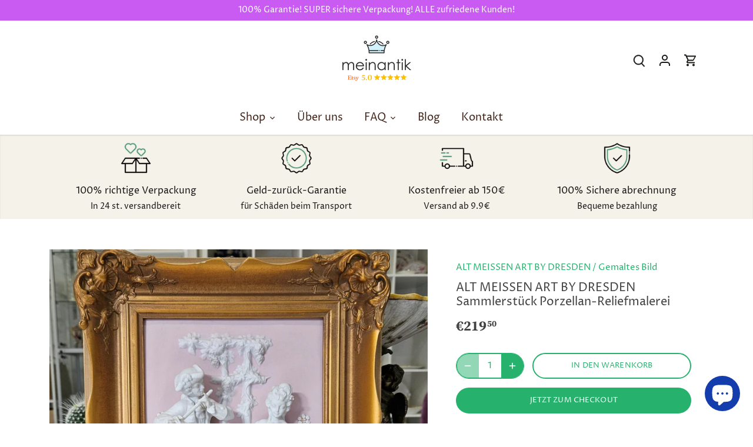

--- FILE ---
content_type: text/html; charset=utf-8
request_url: https://www.meinantik.de/products/alt-meissen-art-by-dresden-sammlerstuck-porzellan-reliefmalerei-1
body_size: 43145
content:
<!doctype html>
<html class="no-js" lang="de">
<head>
  <!-- Canopy 4.0.4 -->
  
  <!-- Global site tag (gtag.js) - Google Analytics -->
	<script async src="https://www.googletagmanager.com/gtag/js?id=G-CRPYMV4QW1"></script>
	<script>
  		window.dataLayer = window.dataLayer || [];
 		function gtag(){dataLayer.push(arguments);}
  		gtag('js', new Date());

  		gtag('config', 'G-CRPYMV4QW1');
	</script>
  
  <!-- Facebook Pixel Code -->
	<script>
		!function(f,b,e,v,n,t,s)
		{if(f.fbq)return;n=f.fbq=function(){n.callMethod?
		n.callMethod.apply(n,arguments):n.queue.push(arguments)};
		if(!f._fbq)f._fbq=n;n.push=n;n.loaded=!0;n.version='2.0';
		n.queue=[];t=b.createElement(e);t.async=!0;
		t.src=v;s=b.getElementsByTagName(e)[0];
		s.parentNode.insertBefore(t,s)}(window,document,'script',
		'https://connect.facebook.net/en_US/fbevents.js');
		
      	 fbq('init', '556941202345042'); 
		 fbq('track', 'PageView');
   	</script>
	<noscript>
 		<img height="1" width="1" 
		src="https://www.facebook.com/tr?id=556941202345042&ev=PageView
		&noscript=1"/>
	</noscript>
<!-- End Facebook Pixel Code -->

  <link rel="preload" href="//www.meinantik.de/cdn/shop/t/2/assets/styles.css?v=147397742084756806061759333802" as="style">
  <meta charset="utf-8" />
<meta name="viewport" content="width=device-width,initial-scale=1.0" />
<meta http-equiv="X-UA-Compatible" content="IE=edge">

<link rel="preconnect" href="https://cdn.shopify.com" crossorigin>
<link rel="preconnect" href="https://fonts.shopify.com" crossorigin>
<link rel="preconnect" href="https://monorail-edge.shopifysvc.com"><link rel="preload" as="font" href="//www.meinantik.de/cdn/fonts/proza_libre/prozalibre_n4.f0507b32b728d57643b7359f19cd41165a2ba3ad.woff2" type="font/woff2" crossorigin><link rel="preload" as="font" href="//www.meinantik.de/cdn/fonts/proza_libre/prozalibre_n7.a4b873da99dd2bca5ad03b7668b97daedac66b9a.woff2" type="font/woff2" crossorigin><link rel="preload" as="font" href="//www.meinantik.de/cdn/fonts/proza_libre/prozalibre_i4.fd59a69759c8ff2f0db3fa744a333dc414728870.woff2" type="font/woff2" crossorigin><link rel="preload" as="font" href="//www.meinantik.de/cdn/fonts/proza_libre/prozalibre_i7.c6374bc33ae8094a1daa933f3a6f41a5cdb58779.woff2" type="font/woff2" crossorigin><link rel="preload" as="font" href="//www.meinantik.de/cdn/fonts/proza_libre/prozalibre_n4.f0507b32b728d57643b7359f19cd41165a2ba3ad.woff2" type="font/woff2" crossorigin><link rel="preload" as="font" href="//www.meinantik.de/cdn/fonts/source_serif_4/sourceserif4_n7.3640beda88ff1767fe86bbe7ff5c800a9262b987.woff2" type="font/woff2" crossorigin><link rel="preload" as="font" href="//www.meinantik.de/cdn/fonts/tenor_sans/tenorsans_n4.966071a72c28462a9256039d3e3dc5b0cf314f65.woff2" type="font/woff2" crossorigin><link rel="preload" href="//www.meinantik.de/cdn/shop/t/2/assets/vendor.min.js?v=109634595573403464951649596474" as="script">
<link rel="preload" href="//www.meinantik.de/cdn/shop/t/2/assets/theme.js?v=183153771606552188731649596474" as="script"><link rel="canonical" href="https://www.meinantik.de/products/alt-meissen-art-by-dresden-sammlerstuck-porzellan-reliefmalerei-1" /><link rel="shortcut icon" href="//www.meinantik.de/cdn/shop/files/FavIcon.png?v=1649973433" type="image/png" /><meta name="description" content="Ein atemberaubendes Rokoko-Porträt von Alt Meissen, hergestellt in Deutschland um 1930.Biskuitporzellan, Relief-3D-Porträt. Auf einem rosafarbenen Hintergrund, eine schöne Lebensszene, eine weiße Dame und ein Kavalier.Blick aus dem Park von Schloss Sanssouci. 1750-60 in Dresden, Rokoko-Stil.Dieses Gemälde spiegelt das ">

  <meta name="theme-color" content="#26b16d">

  <title>
    ALT MEISSEN ART BY DRESDEN Sammlerstück Porzellan-Reliefmalerei &ndash; meinantik.de
  </title>

  <meta property="og:site_name" content="meinantik.de">
<meta property="og:url" content="https://www.meinantik.de/products/alt-meissen-art-by-dresden-sammlerstuck-porzellan-reliefmalerei-1">
<meta property="og:title" content="ALT MEISSEN ART BY DRESDEN Sammlerstück Porzellan-Reliefmalerei">
<meta property="og:type" content="product">
<meta property="og:description" content="Ein atemberaubendes Rokoko-Porträt von Alt Meissen, hergestellt in Deutschland um 1930.Biskuitporzellan, Relief-3D-Porträt. Auf einem rosafarbenen Hintergrund, eine schöne Lebensszene, eine weiße Dame und ein Kavalier.Blick aus dem Park von Schloss Sanssouci. 1750-60 in Dresden, Rokoko-Stil.Dieses Gemälde spiegelt das "><meta property="og:image" content="http://www.meinantik.de/cdn/shop/products/20230302_153631_1200x1200.jpg?v=1677768384">
  <meta property="og:image:secure_url" content="https://www.meinantik.de/cdn/shop/products/20230302_153631_1200x1200.jpg?v=1677768384">
  <meta property="og:image:width" content="1500">
  <meta property="og:image:height" content="1500"><meta property="og:price:amount" content="219,50">
  <meta property="og:price:currency" content="EUR"><meta name="twitter:card" content="summary_large_image">
<meta name="twitter:title" content="ALT MEISSEN ART BY DRESDEN Sammlerstück Porzellan-Reliefmalerei">
<meta name="twitter:description" content="Ein atemberaubendes Rokoko-Porträt von Alt Meissen, hergestellt in Deutschland um 1930.Biskuitporzellan, Relief-3D-Porträt. Auf einem rosafarbenen Hintergrund, eine schöne Lebensszene, eine weiße Dame und ein Kavalier.Blick aus dem Park von Schloss Sanssouci. 1750-60 in Dresden, Rokoko-Stil.Dieses Gemälde spiegelt das ">


  <link href="//www.meinantik.de/cdn/shop/t/2/assets/styles.css?v=147397742084756806061759333802" rel="stylesheet" type="text/css" media="all" />

  <script>
    document.documentElement.className = document.documentElement.className.replace('no-js', 'js');
    window.theme = window.theme || {};
    
    theme.money_format_with_code_preference = "€{{amount_with_comma_separator}}";
    
    theme.money_format = "€{{amount_with_comma_separator}}";
    theme.customerIsLoggedIn = false;

    
      theme.shippingCalcMoneyFormat = "€{{amount_with_comma_separator}}";
    

    theme.strings = {
      previous: "Bisherige",
      next: "Nächster",
      close: "Schließen",
      addressError: "Kann die Adresse nicht finden",
      addressNoResults: "Keine Ergebnisse für diese Adresse",
      addressQueryLimit: "Sie haben die Google- API-Nutzungsgrenze überschritten. Betrachten wir zu einem \u003ca href=\"https:\/\/developers.google.com\/maps\/premium\/usage-limits\"\u003ePremium-Paket\u003c\/a\u003e zu aktualisieren.",
      authError: "Es gab ein Problem bei Google Maps Konto zu authentifizieren.",
      shippingCalcSubmitButton: "Berechnen Sie Versandkosten",
      shippingCalcSubmitButtonDisabled: "Rechnen...",
      infiniteScrollCollectionLoading: "Weitere Artikel laden",
      infiniteScrollCollectionFinishedMsg : "Keine weiteren Artikel",
      infiniteScrollBlogLoading: "Mehr Arktikel laden..",
      infiniteScrollBlogFinishedMsg : "Keine weiteren Artikel",
      blogsShowTags: "Tags anzeigen",
      priceNonExistent: "Nicht verfügbar",
      buttonDefault: "In den Warenkorb",
      buttonNoStock: "Ausverkauft",
      buttonNoVariant: "Nicht verfügbar",
      unitPriceSeparator: " \/ ",
      onlyXLeft: "[[ quantity ]] auf Lager",
      productAddingToCart: "Hinzufügen",
      productAddedToCart: "Hinzugefügt",
      quickbuyAdded: "Zum Warenkorb hinzugefügt",
      cartSummary: "Zum Warenkorb",
      cartContinue: "Einkauf fortzusetzen",
      colorBoxPrevious: "Vorherige",
      colorBoxNext: "Nächste",
      colorBoxClose: "Schließen",
      imageSlider: "Bilder",
      confirmEmptyCart: "Möchten Sie Ihren Warenkorb wirklich leeren?",
      inYourCart: "In den Warenkorb",
      removeFromCart: "Aus dem Warenkorb nehmen",
      clearAll: "Alles löschen",
      layout_live_search_see_all: "Alles anzeigen",
      general_quick_search_pages: "Seiten",
      general_quick_search_no_results: "Leider konnten wir keine Ergebnisse finden",
      products_labels_sold_out: "Ausverkauft",
      products_labels_sale: "Sale",
      maximumQuantity: "Sie können nur [quantity] in Ihrem Einkaufswagen haben",
      fullDetails: "Mehr details",
      cartConfirmRemove: "Möchten Sie diesen Artikel wirklich entfernen?"
    };

    theme.routes = {
      root_url: '/',
      account_url: '/account',
      account_login_url: 'https://shopify.com/63719309563/account?locale=de&region_country=DE',
      account_logout_url: '/account/logout',
      account_recover_url: '/account/recover',
      account_register_url: 'https://shopify.com/63719309563/account?locale=de',
      account_addresses_url: '/account/addresses',
      collections_url: '/collections',
      all_products_collection_url: '/collections/all',
      search_url: '/search',
      cart_url: '/cart',
      cart_add_url: '/cart/add',
      cart_change_url: '/cart/change',
      cart_clear_url: '/cart/clear'
    };

    theme.scripts = {
      masonry: "\/\/www.meinantik.de\/cdn\/shop\/t\/2\/assets\/masonry.v3.2.2.min.js?v=70136629540791627221649596472",
      jqueryInfiniteScroll: "\/\/www.meinantik.de\/cdn\/shop\/t\/2\/assets\/jquery.infinitescroll.2.1.0.min.js?v=162864979201917639991649596472",
      underscore: "\/\/cdnjs.cloudflare.com\/ajax\/libs\/underscore.js\/1.6.0\/underscore-min.js",
      shopifyCommon: "\/\/www.meinantik.de\/cdn\/shopifycloud\/storefront\/assets\/themes_support\/shopify_common-5f594365.js",
      jqueryCart: "\/\/www.meinantik.de\/cdn\/shop\/t\/2\/assets\/shipping-calculator.v1.0.min.js?v=20682063813605048711649596473"
    };

    theme.settings = {
      cartType: "drawer-dynamic",
      openCartDrawerOnMob: true,
      quickBuyType: "hover",
      superscriptDecimals: true,
      currencyCodeEnabled: false
    }
  </script>

  <script>window.performance && window.performance.mark && window.performance.mark('shopify.content_for_header.start');</script><meta name="facebook-domain-verification" content="b18aasnmzveqth6u6t8vxbsqxi4umo">
<meta name="facebook-domain-verification" content="b18aasnmzveqth6u6t8vxbsqxi4umo">
<meta name="google-site-verification" content="Ma9AdJDILBkht2bkL0W9QUP3aG9quSO_hljpoWlQKTc">
<meta id="shopify-digital-wallet" name="shopify-digital-wallet" content="/63719309563/digital_wallets/dialog">
<meta name="shopify-checkout-api-token" content="a5e43281afa20739fb25b250482ecbce">
<meta id="in-context-paypal-metadata" data-shop-id="63719309563" data-venmo-supported="false" data-environment="production" data-locale="de_DE" data-paypal-v4="true" data-currency="EUR">
<link rel="alternate" type="application/json+oembed" href="https://www.meinantik.de/products/alt-meissen-art-by-dresden-sammlerstuck-porzellan-reliefmalerei-1.oembed">
<script async="async" src="/checkouts/internal/preloads.js?locale=de-DE"></script>
<script id="shopify-features" type="application/json">{"accessToken":"a5e43281afa20739fb25b250482ecbce","betas":["rich-media-storefront-analytics"],"domain":"www.meinantik.de","predictiveSearch":true,"shopId":63719309563,"locale":"de"}</script>
<script>var Shopify = Shopify || {};
Shopify.shop = "meinantik.myshopify.com";
Shopify.locale = "de";
Shopify.currency = {"active":"EUR","rate":"1.0"};
Shopify.country = "DE";
Shopify.theme = {"name":"Canopy online meinantik.de  ","id":131864953083,"schema_name":"Canopy","schema_version":"4.0.4","theme_store_id":null,"role":"main"};
Shopify.theme.handle = "null";
Shopify.theme.style = {"id":null,"handle":null};
Shopify.cdnHost = "www.meinantik.de/cdn";
Shopify.routes = Shopify.routes || {};
Shopify.routes.root = "/";</script>
<script type="module">!function(o){(o.Shopify=o.Shopify||{}).modules=!0}(window);</script>
<script>!function(o){function n(){var o=[];function n(){o.push(Array.prototype.slice.apply(arguments))}return n.q=o,n}var t=o.Shopify=o.Shopify||{};t.loadFeatures=n(),t.autoloadFeatures=n()}(window);</script>
<script id="shop-js-analytics" type="application/json">{"pageType":"product"}</script>
<script defer="defer" async type="module" src="//www.meinantik.de/cdn/shopifycloud/shop-js/modules/v2/client.init-shop-cart-sync_BH0MO3MH.de.esm.js"></script>
<script defer="defer" async type="module" src="//www.meinantik.de/cdn/shopifycloud/shop-js/modules/v2/chunk.common_BErAfWaM.esm.js"></script>
<script defer="defer" async type="module" src="//www.meinantik.de/cdn/shopifycloud/shop-js/modules/v2/chunk.modal_DqzNaksh.esm.js"></script>
<script type="module">
  await import("//www.meinantik.de/cdn/shopifycloud/shop-js/modules/v2/client.init-shop-cart-sync_BH0MO3MH.de.esm.js");
await import("//www.meinantik.de/cdn/shopifycloud/shop-js/modules/v2/chunk.common_BErAfWaM.esm.js");
await import("//www.meinantik.de/cdn/shopifycloud/shop-js/modules/v2/chunk.modal_DqzNaksh.esm.js");

  window.Shopify.SignInWithShop?.initShopCartSync?.({"fedCMEnabled":true,"windoidEnabled":true});

</script>
<script>(function() {
  var isLoaded = false;
  function asyncLoad() {
    if (isLoaded) return;
    isLoaded = true;
    var urls = ["https:\/\/cdn.nfcube.com\/instafeed-88c4efbfc79e727d6b03d8fd061feb02.js?shop=meinantik.myshopify.com"];
    for (var i = 0; i < urls.length; i++) {
      var s = document.createElement('script');
      s.type = 'text/javascript';
      s.async = true;
      s.src = urls[i];
      var x = document.getElementsByTagName('script')[0];
      x.parentNode.insertBefore(s, x);
    }
  };
  if(window.attachEvent) {
    window.attachEvent('onload', asyncLoad);
  } else {
    window.addEventListener('load', asyncLoad, false);
  }
})();</script>
<script id="__st">var __st={"a":63719309563,"offset":3600,"reqid":"9a6b454c-cd9f-420c-8446-dea0c2478d9c-1769813236","pageurl":"www.meinantik.de\/products\/alt-meissen-art-by-dresden-sammlerstuck-porzellan-reliefmalerei-1","u":"f2e157272d19","p":"product","rtyp":"product","rid":8066438693115};</script>
<script>window.ShopifyPaypalV4VisibilityTracking = true;</script>
<script id="captcha-bootstrap">!function(){'use strict';const t='contact',e='account',n='new_comment',o=[[t,t],['blogs',n],['comments',n],[t,'customer']],c=[[e,'customer_login'],[e,'guest_login'],[e,'recover_customer_password'],[e,'create_customer']],r=t=>t.map((([t,e])=>`form[action*='/${t}']:not([data-nocaptcha='true']) input[name='form_type'][value='${e}']`)).join(','),a=t=>()=>t?[...document.querySelectorAll(t)].map((t=>t.form)):[];function s(){const t=[...o],e=r(t);return a(e)}const i='password',u='form_key',d=['recaptcha-v3-token','g-recaptcha-response','h-captcha-response',i],f=()=>{try{return window.sessionStorage}catch{return}},m='__shopify_v',_=t=>t.elements[u];function p(t,e,n=!1){try{const o=window.sessionStorage,c=JSON.parse(o.getItem(e)),{data:r}=function(t){const{data:e,action:n}=t;return t[m]||n?{data:e,action:n}:{data:t,action:n}}(c);for(const[e,n]of Object.entries(r))t.elements[e]&&(t.elements[e].value=n);n&&o.removeItem(e)}catch(o){console.error('form repopulation failed',{error:o})}}const l='form_type',E='cptcha';function T(t){t.dataset[E]=!0}const w=window,h=w.document,L='Shopify',v='ce_forms',y='captcha';let A=!1;((t,e)=>{const n=(g='f06e6c50-85a8-45c8-87d0-21a2b65856fe',I='https://cdn.shopify.com/shopifycloud/storefront-forms-hcaptcha/ce_storefront_forms_captcha_hcaptcha.v1.5.2.iife.js',D={infoText:'Durch hCaptcha geschützt',privacyText:'Datenschutz',termsText:'Allgemeine Geschäftsbedingungen'},(t,e,n)=>{const o=w[L][v],c=o.bindForm;if(c)return c(t,g,e,D).then(n);var r;o.q.push([[t,g,e,D],n]),r=I,A||(h.body.append(Object.assign(h.createElement('script'),{id:'captcha-provider',async:!0,src:r})),A=!0)});var g,I,D;w[L]=w[L]||{},w[L][v]=w[L][v]||{},w[L][v].q=[],w[L][y]=w[L][y]||{},w[L][y].protect=function(t,e){n(t,void 0,e),T(t)},Object.freeze(w[L][y]),function(t,e,n,w,h,L){const[v,y,A,g]=function(t,e,n){const i=e?o:[],u=t?c:[],d=[...i,...u],f=r(d),m=r(i),_=r(d.filter((([t,e])=>n.includes(e))));return[a(f),a(m),a(_),s()]}(w,h,L),I=t=>{const e=t.target;return e instanceof HTMLFormElement?e:e&&e.form},D=t=>v().includes(t);t.addEventListener('submit',(t=>{const e=I(t);if(!e)return;const n=D(e)&&!e.dataset.hcaptchaBound&&!e.dataset.recaptchaBound,o=_(e),c=g().includes(e)&&(!o||!o.value);(n||c)&&t.preventDefault(),c&&!n&&(function(t){try{if(!f())return;!function(t){const e=f();if(!e)return;const n=_(t);if(!n)return;const o=n.value;o&&e.removeItem(o)}(t);const e=Array.from(Array(32),(()=>Math.random().toString(36)[2])).join('');!function(t,e){_(t)||t.append(Object.assign(document.createElement('input'),{type:'hidden',name:u})),t.elements[u].value=e}(t,e),function(t,e){const n=f();if(!n)return;const o=[...t.querySelectorAll(`input[type='${i}']`)].map((({name:t})=>t)),c=[...d,...o],r={};for(const[a,s]of new FormData(t).entries())c.includes(a)||(r[a]=s);n.setItem(e,JSON.stringify({[m]:1,action:t.action,data:r}))}(t,e)}catch(e){console.error('failed to persist form',e)}}(e),e.submit())}));const S=(t,e)=>{t&&!t.dataset[E]&&(n(t,e.some((e=>e===t))),T(t))};for(const o of['focusin','change'])t.addEventListener(o,(t=>{const e=I(t);D(e)&&S(e,y())}));const B=e.get('form_key'),M=e.get(l),P=B&&M;t.addEventListener('DOMContentLoaded',(()=>{const t=y();if(P)for(const e of t)e.elements[l].value===M&&p(e,B);[...new Set([...A(),...v().filter((t=>'true'===t.dataset.shopifyCaptcha))])].forEach((e=>S(e,t)))}))}(h,new URLSearchParams(w.location.search),n,t,e,['guest_login'])})(!0,!0)}();</script>
<script integrity="sha256-4kQ18oKyAcykRKYeNunJcIwy7WH5gtpwJnB7kiuLZ1E=" data-source-attribution="shopify.loadfeatures" defer="defer" src="//www.meinantik.de/cdn/shopifycloud/storefront/assets/storefront/load_feature-a0a9edcb.js" crossorigin="anonymous"></script>
<script data-source-attribution="shopify.dynamic_checkout.dynamic.init">var Shopify=Shopify||{};Shopify.PaymentButton=Shopify.PaymentButton||{isStorefrontPortableWallets:!0,init:function(){window.Shopify.PaymentButton.init=function(){};var t=document.createElement("script");t.src="https://www.meinantik.de/cdn/shopifycloud/portable-wallets/latest/portable-wallets.de.js",t.type="module",document.head.appendChild(t)}};
</script>
<script data-source-attribution="shopify.dynamic_checkout.buyer_consent">
  function portableWalletsHideBuyerConsent(e){var t=document.getElementById("shopify-buyer-consent"),n=document.getElementById("shopify-subscription-policy-button");t&&n&&(t.classList.add("hidden"),t.setAttribute("aria-hidden","true"),n.removeEventListener("click",e))}function portableWalletsShowBuyerConsent(e){var t=document.getElementById("shopify-buyer-consent"),n=document.getElementById("shopify-subscription-policy-button");t&&n&&(t.classList.remove("hidden"),t.removeAttribute("aria-hidden"),n.addEventListener("click",e))}window.Shopify?.PaymentButton&&(window.Shopify.PaymentButton.hideBuyerConsent=portableWalletsHideBuyerConsent,window.Shopify.PaymentButton.showBuyerConsent=portableWalletsShowBuyerConsent);
</script>
<script>
  function portableWalletsCleanup(e){e&&e.src&&console.error("Failed to load portable wallets script "+e.src);var t=document.querySelectorAll("shopify-accelerated-checkout .shopify-payment-button__skeleton, shopify-accelerated-checkout-cart .wallet-cart-button__skeleton"),e=document.getElementById("shopify-buyer-consent");for(let e=0;e<t.length;e++)t[e].remove();e&&e.remove()}function portableWalletsNotLoadedAsModule(e){e instanceof ErrorEvent&&"string"==typeof e.message&&e.message.includes("import.meta")&&"string"==typeof e.filename&&e.filename.includes("portable-wallets")&&(window.removeEventListener("error",portableWalletsNotLoadedAsModule),window.Shopify.PaymentButton.failedToLoad=e,"loading"===document.readyState?document.addEventListener("DOMContentLoaded",window.Shopify.PaymentButton.init):window.Shopify.PaymentButton.init())}window.addEventListener("error",portableWalletsNotLoadedAsModule);
</script>

<script type="module" src="https://www.meinantik.de/cdn/shopifycloud/portable-wallets/latest/portable-wallets.de.js" onError="portableWalletsCleanup(this)" crossorigin="anonymous"></script>
<script nomodule>
  document.addEventListener("DOMContentLoaded", portableWalletsCleanup);
</script>

<link id="shopify-accelerated-checkout-styles" rel="stylesheet" media="screen" href="https://www.meinantik.de/cdn/shopifycloud/portable-wallets/latest/accelerated-checkout-backwards-compat.css" crossorigin="anonymous">
<style id="shopify-accelerated-checkout-cart">
        #shopify-buyer-consent {
  margin-top: 1em;
  display: inline-block;
  width: 100%;
}

#shopify-buyer-consent.hidden {
  display: none;
}

#shopify-subscription-policy-button {
  background: none;
  border: none;
  padding: 0;
  text-decoration: underline;
  font-size: inherit;
  cursor: pointer;
}

#shopify-subscription-policy-button::before {
  box-shadow: none;
}

      </style>

<script>window.performance && window.performance.mark && window.performance.mark('shopify.content_for_header.end');</script>

  <script>
    Shopify.money_format = "€{{amount_with_comma_separator}}";
  </script>
  
<script src="https://cdn.shopify.com/extensions/6fed371d-0426-45dc-93a3-10fe78d90378/etsy-reviews-fsl-30/assets/fsl_etsy_reviews.bundle.js" type="text/javascript" defer="defer"></script>
<script src="https://cdn.shopify.com/extensions/e8878072-2f6b-4e89-8082-94b04320908d/inbox-1254/assets/inbox-chat-loader.js" type="text/javascript" defer="defer"></script>
<link href="https://monorail-edge.shopifysvc.com" rel="dns-prefetch">
<script>(function(){if ("sendBeacon" in navigator && "performance" in window) {try {var session_token_from_headers = performance.getEntriesByType('navigation')[0].serverTiming.find(x => x.name == '_s').description;} catch {var session_token_from_headers = undefined;}var session_cookie_matches = document.cookie.match(/_shopify_s=([^;]*)/);var session_token_from_cookie = session_cookie_matches && session_cookie_matches.length === 2 ? session_cookie_matches[1] : "";var session_token = session_token_from_headers || session_token_from_cookie || "";function handle_abandonment_event(e) {var entries = performance.getEntries().filter(function(entry) {return /monorail-edge.shopifysvc.com/.test(entry.name);});if (!window.abandonment_tracked && entries.length === 0) {window.abandonment_tracked = true;var currentMs = Date.now();var navigation_start = performance.timing.navigationStart;var payload = {shop_id: 63719309563,url: window.location.href,navigation_start,duration: currentMs - navigation_start,session_token,page_type: "product"};window.navigator.sendBeacon("https://monorail-edge.shopifysvc.com/v1/produce", JSON.stringify({schema_id: "online_store_buyer_site_abandonment/1.1",payload: payload,metadata: {event_created_at_ms: currentMs,event_sent_at_ms: currentMs}}));}}window.addEventListener('pagehide', handle_abandonment_event);}}());</script>
<script id="web-pixels-manager-setup">(function e(e,d,r,n,o){if(void 0===o&&(o={}),!Boolean(null===(a=null===(i=window.Shopify)||void 0===i?void 0:i.analytics)||void 0===a?void 0:a.replayQueue)){var i,a;window.Shopify=window.Shopify||{};var t=window.Shopify;t.analytics=t.analytics||{};var s=t.analytics;s.replayQueue=[],s.publish=function(e,d,r){return s.replayQueue.push([e,d,r]),!0};try{self.performance.mark("wpm:start")}catch(e){}var l=function(){var e={modern:/Edge?\/(1{2}[4-9]|1[2-9]\d|[2-9]\d{2}|\d{4,})\.\d+(\.\d+|)|Firefox\/(1{2}[4-9]|1[2-9]\d|[2-9]\d{2}|\d{4,})\.\d+(\.\d+|)|Chrom(ium|e)\/(9{2}|\d{3,})\.\d+(\.\d+|)|(Maci|X1{2}).+ Version\/(15\.\d+|(1[6-9]|[2-9]\d|\d{3,})\.\d+)([,.]\d+|)( \(\w+\)|)( Mobile\/\w+|) Safari\/|Chrome.+OPR\/(9{2}|\d{3,})\.\d+\.\d+|(CPU[ +]OS|iPhone[ +]OS|CPU[ +]iPhone|CPU IPhone OS|CPU iPad OS)[ +]+(15[._]\d+|(1[6-9]|[2-9]\d|\d{3,})[._]\d+)([._]\d+|)|Android:?[ /-](13[3-9]|1[4-9]\d|[2-9]\d{2}|\d{4,})(\.\d+|)(\.\d+|)|Android.+Firefox\/(13[5-9]|1[4-9]\d|[2-9]\d{2}|\d{4,})\.\d+(\.\d+|)|Android.+Chrom(ium|e)\/(13[3-9]|1[4-9]\d|[2-9]\d{2}|\d{4,})\.\d+(\.\d+|)|SamsungBrowser\/([2-9]\d|\d{3,})\.\d+/,legacy:/Edge?\/(1[6-9]|[2-9]\d|\d{3,})\.\d+(\.\d+|)|Firefox\/(5[4-9]|[6-9]\d|\d{3,})\.\d+(\.\d+|)|Chrom(ium|e)\/(5[1-9]|[6-9]\d|\d{3,})\.\d+(\.\d+|)([\d.]+$|.*Safari\/(?![\d.]+ Edge\/[\d.]+$))|(Maci|X1{2}).+ Version\/(10\.\d+|(1[1-9]|[2-9]\d|\d{3,})\.\d+)([,.]\d+|)( \(\w+\)|)( Mobile\/\w+|) Safari\/|Chrome.+OPR\/(3[89]|[4-9]\d|\d{3,})\.\d+\.\d+|(CPU[ +]OS|iPhone[ +]OS|CPU[ +]iPhone|CPU IPhone OS|CPU iPad OS)[ +]+(10[._]\d+|(1[1-9]|[2-9]\d|\d{3,})[._]\d+)([._]\d+|)|Android:?[ /-](13[3-9]|1[4-9]\d|[2-9]\d{2}|\d{4,})(\.\d+|)(\.\d+|)|Mobile Safari.+OPR\/([89]\d|\d{3,})\.\d+\.\d+|Android.+Firefox\/(13[5-9]|1[4-9]\d|[2-9]\d{2}|\d{4,})\.\d+(\.\d+|)|Android.+Chrom(ium|e)\/(13[3-9]|1[4-9]\d|[2-9]\d{2}|\d{4,})\.\d+(\.\d+|)|Android.+(UC? ?Browser|UCWEB|U3)[ /]?(15\.([5-9]|\d{2,})|(1[6-9]|[2-9]\d|\d{3,})\.\d+)\.\d+|SamsungBrowser\/(5\.\d+|([6-9]|\d{2,})\.\d+)|Android.+MQ{2}Browser\/(14(\.(9|\d{2,})|)|(1[5-9]|[2-9]\d|\d{3,})(\.\d+|))(\.\d+|)|K[Aa][Ii]OS\/(3\.\d+|([4-9]|\d{2,})\.\d+)(\.\d+|)/},d=e.modern,r=e.legacy,n=navigator.userAgent;return n.match(d)?"modern":n.match(r)?"legacy":"unknown"}(),u="modern"===l?"modern":"legacy",c=(null!=n?n:{modern:"",legacy:""})[u],f=function(e){return[e.baseUrl,"/wpm","/b",e.hashVersion,"modern"===e.buildTarget?"m":"l",".js"].join("")}({baseUrl:d,hashVersion:r,buildTarget:u}),m=function(e){var d=e.version,r=e.bundleTarget,n=e.surface,o=e.pageUrl,i=e.monorailEndpoint;return{emit:function(e){var a=e.status,t=e.errorMsg,s=(new Date).getTime(),l=JSON.stringify({metadata:{event_sent_at_ms:s},events:[{schema_id:"web_pixels_manager_load/3.1",payload:{version:d,bundle_target:r,page_url:o,status:a,surface:n,error_msg:t},metadata:{event_created_at_ms:s}}]});if(!i)return console&&console.warn&&console.warn("[Web Pixels Manager] No Monorail endpoint provided, skipping logging."),!1;try{return self.navigator.sendBeacon.bind(self.navigator)(i,l)}catch(e){}var u=new XMLHttpRequest;try{return u.open("POST",i,!0),u.setRequestHeader("Content-Type","text/plain"),u.send(l),!0}catch(e){return console&&console.warn&&console.warn("[Web Pixels Manager] Got an unhandled error while logging to Monorail."),!1}}}}({version:r,bundleTarget:l,surface:e.surface,pageUrl:self.location.href,monorailEndpoint:e.monorailEndpoint});try{o.browserTarget=l,function(e){var d=e.src,r=e.async,n=void 0===r||r,o=e.onload,i=e.onerror,a=e.sri,t=e.scriptDataAttributes,s=void 0===t?{}:t,l=document.createElement("script"),u=document.querySelector("head"),c=document.querySelector("body");if(l.async=n,l.src=d,a&&(l.integrity=a,l.crossOrigin="anonymous"),s)for(var f in s)if(Object.prototype.hasOwnProperty.call(s,f))try{l.dataset[f]=s[f]}catch(e){}if(o&&l.addEventListener("load",o),i&&l.addEventListener("error",i),u)u.appendChild(l);else{if(!c)throw new Error("Did not find a head or body element to append the script");c.appendChild(l)}}({src:f,async:!0,onload:function(){if(!function(){var e,d;return Boolean(null===(d=null===(e=window.Shopify)||void 0===e?void 0:e.analytics)||void 0===d?void 0:d.initialized)}()){var d=window.webPixelsManager.init(e)||void 0;if(d){var r=window.Shopify.analytics;r.replayQueue.forEach((function(e){var r=e[0],n=e[1],o=e[2];d.publishCustomEvent(r,n,o)})),r.replayQueue=[],r.publish=d.publishCustomEvent,r.visitor=d.visitor,r.initialized=!0}}},onerror:function(){return m.emit({status:"failed",errorMsg:"".concat(f," has failed to load")})},sri:function(e){var d=/^sha384-[A-Za-z0-9+/=]+$/;return"string"==typeof e&&d.test(e)}(c)?c:"",scriptDataAttributes:o}),m.emit({status:"loading"})}catch(e){m.emit({status:"failed",errorMsg:(null==e?void 0:e.message)||"Unknown error"})}}})({shopId: 63719309563,storefrontBaseUrl: "https://www.meinantik.de",extensionsBaseUrl: "https://extensions.shopifycdn.com/cdn/shopifycloud/web-pixels-manager",monorailEndpoint: "https://monorail-edge.shopifysvc.com/unstable/produce_batch",surface: "storefront-renderer",enabledBetaFlags: ["2dca8a86"],webPixelsConfigList: [{"id":"902562121","configuration":"{\"config\":\"{\\\"pixel_id\\\":\\\"G-CRPYMV4QW1\\\",\\\"target_country\\\":\\\"DE\\\",\\\"gtag_events\\\":[{\\\"type\\\":\\\"search\\\",\\\"action_label\\\":[\\\"G-CRPYMV4QW1\\\",\\\"AW-347443039\\\/shDgCK__z8IDEN-e1qUB\\\"]},{\\\"type\\\":\\\"begin_checkout\\\",\\\"action_label\\\":[\\\"G-CRPYMV4QW1\\\",\\\"AW-347443039\\\/qm_fCKz_z8IDEN-e1qUB\\\"]},{\\\"type\\\":\\\"view_item\\\",\\\"action_label\\\":[\\\"G-CRPYMV4QW1\\\",\\\"AW-347443039\\\/bkPVCKb_z8IDEN-e1qUB\\\",\\\"MC-ZD2E8KT4QM\\\"]},{\\\"type\\\":\\\"purchase\\\",\\\"action_label\\\":[\\\"G-CRPYMV4QW1\\\",\\\"AW-347443039\\\/xwpPCKP_z8IDEN-e1qUB\\\",\\\"MC-ZD2E8KT4QM\\\"]},{\\\"type\\\":\\\"page_view\\\",\\\"action_label\\\":[\\\"G-CRPYMV4QW1\\\",\\\"AW-347443039\\\/4ZDNCKD_z8IDEN-e1qUB\\\",\\\"MC-ZD2E8KT4QM\\\"]},{\\\"type\\\":\\\"add_payment_info\\\",\\\"action_label\\\":[\\\"G-CRPYMV4QW1\\\",\\\"AW-347443039\\\/gi5ZCKqA0MIDEN-e1qUB\\\"]},{\\\"type\\\":\\\"add_to_cart\\\",\\\"action_label\\\":[\\\"G-CRPYMV4QW1\\\",\\\"AW-347443039\\\/h1uqCKn_z8IDEN-e1qUB\\\"]}],\\\"enable_monitoring_mode\\\":false}\"}","eventPayloadVersion":"v1","runtimeContext":"OPEN","scriptVersion":"b2a88bafab3e21179ed38636efcd8a93","type":"APP","apiClientId":1780363,"privacyPurposes":[],"dataSharingAdjustments":{"protectedCustomerApprovalScopes":["read_customer_address","read_customer_email","read_customer_name","read_customer_personal_data","read_customer_phone"]}},{"id":"331252041","configuration":"{\"pixel_id\":\"556941202345042\",\"pixel_type\":\"facebook_pixel\",\"metaapp_system_user_token\":\"-\"}","eventPayloadVersion":"v1","runtimeContext":"OPEN","scriptVersion":"ca16bc87fe92b6042fbaa3acc2fbdaa6","type":"APP","apiClientId":2329312,"privacyPurposes":["ANALYTICS","MARKETING","SALE_OF_DATA"],"dataSharingAdjustments":{"protectedCustomerApprovalScopes":["read_customer_address","read_customer_email","read_customer_name","read_customer_personal_data","read_customer_phone"]}},{"id":"shopify-app-pixel","configuration":"{}","eventPayloadVersion":"v1","runtimeContext":"STRICT","scriptVersion":"0450","apiClientId":"shopify-pixel","type":"APP","privacyPurposes":["ANALYTICS","MARKETING"]},{"id":"shopify-custom-pixel","eventPayloadVersion":"v1","runtimeContext":"LAX","scriptVersion":"0450","apiClientId":"shopify-pixel","type":"CUSTOM","privacyPurposes":["ANALYTICS","MARKETING"]}],isMerchantRequest: false,initData: {"shop":{"name":"meinantik.de","paymentSettings":{"currencyCode":"EUR"},"myshopifyDomain":"meinantik.myshopify.com","countryCode":"LT","storefrontUrl":"https:\/\/www.meinantik.de"},"customer":null,"cart":null,"checkout":null,"productVariants":[{"price":{"amount":219.5,"currencyCode":"EUR"},"product":{"title":"ALT MEISSEN ART BY DRESDEN Sammlerstück Porzellan-Reliefmalerei","vendor":"ALT MEISSEN ART BY DRESDEN","id":"8066438693115","untranslatedTitle":"ALT MEISSEN ART BY DRESDEN Sammlerstück Porzellan-Reliefmalerei","url":"\/products\/alt-meissen-art-by-dresden-sammlerstuck-porzellan-reliefmalerei-1","type":"Gemaltes Bild"},"id":"44417318617339","image":{"src":"\/\/www.meinantik.de\/cdn\/shop\/products\/20230302_153631.jpg?v=1677768384"},"sku":"43787746836737","title":"Default Title","untranslatedTitle":"Default Title"}],"purchasingCompany":null},},"https://www.meinantik.de/cdn","1d2a099fw23dfb22ep557258f5m7a2edbae",{"modern":"","legacy":""},{"shopId":"63719309563","storefrontBaseUrl":"https:\/\/www.meinantik.de","extensionBaseUrl":"https:\/\/extensions.shopifycdn.com\/cdn\/shopifycloud\/web-pixels-manager","surface":"storefront-renderer","enabledBetaFlags":"[\"2dca8a86\"]","isMerchantRequest":"false","hashVersion":"1d2a099fw23dfb22ep557258f5m7a2edbae","publish":"custom","events":"[[\"page_viewed\",{}],[\"product_viewed\",{\"productVariant\":{\"price\":{\"amount\":219.5,\"currencyCode\":\"EUR\"},\"product\":{\"title\":\"ALT MEISSEN ART BY DRESDEN Sammlerstück Porzellan-Reliefmalerei\",\"vendor\":\"ALT MEISSEN ART BY DRESDEN\",\"id\":\"8066438693115\",\"untranslatedTitle\":\"ALT MEISSEN ART BY DRESDEN Sammlerstück Porzellan-Reliefmalerei\",\"url\":\"\/products\/alt-meissen-art-by-dresden-sammlerstuck-porzellan-reliefmalerei-1\",\"type\":\"Gemaltes Bild\"},\"id\":\"44417318617339\",\"image\":{\"src\":\"\/\/www.meinantik.de\/cdn\/shop\/products\/20230302_153631.jpg?v=1677768384\"},\"sku\":\"43787746836737\",\"title\":\"Default Title\",\"untranslatedTitle\":\"Default Title\"}}]]"});</script><script>
  window.ShopifyAnalytics = window.ShopifyAnalytics || {};
  window.ShopifyAnalytics.meta = window.ShopifyAnalytics.meta || {};
  window.ShopifyAnalytics.meta.currency = 'EUR';
  var meta = {"product":{"id":8066438693115,"gid":"gid:\/\/shopify\/Product\/8066438693115","vendor":"ALT MEISSEN ART BY DRESDEN","type":"Gemaltes Bild","handle":"alt-meissen-art-by-dresden-sammlerstuck-porzellan-reliefmalerei-1","variants":[{"id":44417318617339,"price":21950,"name":"ALT MEISSEN ART BY DRESDEN Sammlerstück Porzellan-Reliefmalerei","public_title":null,"sku":"43787746836737"}],"remote":false},"page":{"pageType":"product","resourceType":"product","resourceId":8066438693115,"requestId":"9a6b454c-cd9f-420c-8446-dea0c2478d9c-1769813236"}};
  for (var attr in meta) {
    window.ShopifyAnalytics.meta[attr] = meta[attr];
  }
</script>
<script class="analytics">
  (function () {
    var customDocumentWrite = function(content) {
      var jquery = null;

      if (window.jQuery) {
        jquery = window.jQuery;
      } else if (window.Checkout && window.Checkout.$) {
        jquery = window.Checkout.$;
      }

      if (jquery) {
        jquery('body').append(content);
      }
    };

    var hasLoggedConversion = function(token) {
      if (token) {
        return document.cookie.indexOf('loggedConversion=' + token) !== -1;
      }
      return false;
    }

    var setCookieIfConversion = function(token) {
      if (token) {
        var twoMonthsFromNow = new Date(Date.now());
        twoMonthsFromNow.setMonth(twoMonthsFromNow.getMonth() + 2);

        document.cookie = 'loggedConversion=' + token + '; expires=' + twoMonthsFromNow;
      }
    }

    var trekkie = window.ShopifyAnalytics.lib = window.trekkie = window.trekkie || [];
    if (trekkie.integrations) {
      return;
    }
    trekkie.methods = [
      'identify',
      'page',
      'ready',
      'track',
      'trackForm',
      'trackLink'
    ];
    trekkie.factory = function(method) {
      return function() {
        var args = Array.prototype.slice.call(arguments);
        args.unshift(method);
        trekkie.push(args);
        return trekkie;
      };
    };
    for (var i = 0; i < trekkie.methods.length; i++) {
      var key = trekkie.methods[i];
      trekkie[key] = trekkie.factory(key);
    }
    trekkie.load = function(config) {
      trekkie.config = config || {};
      trekkie.config.initialDocumentCookie = document.cookie;
      var first = document.getElementsByTagName('script')[0];
      var script = document.createElement('script');
      script.type = 'text/javascript';
      script.onerror = function(e) {
        var scriptFallback = document.createElement('script');
        scriptFallback.type = 'text/javascript';
        scriptFallback.onerror = function(error) {
                var Monorail = {
      produce: function produce(monorailDomain, schemaId, payload) {
        var currentMs = new Date().getTime();
        var event = {
          schema_id: schemaId,
          payload: payload,
          metadata: {
            event_created_at_ms: currentMs,
            event_sent_at_ms: currentMs
          }
        };
        return Monorail.sendRequest("https://" + monorailDomain + "/v1/produce", JSON.stringify(event));
      },
      sendRequest: function sendRequest(endpointUrl, payload) {
        // Try the sendBeacon API
        if (window && window.navigator && typeof window.navigator.sendBeacon === 'function' && typeof window.Blob === 'function' && !Monorail.isIos12()) {
          var blobData = new window.Blob([payload], {
            type: 'text/plain'
          });

          if (window.navigator.sendBeacon(endpointUrl, blobData)) {
            return true;
          } // sendBeacon was not successful

        } // XHR beacon

        var xhr = new XMLHttpRequest();

        try {
          xhr.open('POST', endpointUrl);
          xhr.setRequestHeader('Content-Type', 'text/plain');
          xhr.send(payload);
        } catch (e) {
          console.log(e);
        }

        return false;
      },
      isIos12: function isIos12() {
        return window.navigator.userAgent.lastIndexOf('iPhone; CPU iPhone OS 12_') !== -1 || window.navigator.userAgent.lastIndexOf('iPad; CPU OS 12_') !== -1;
      }
    };
    Monorail.produce('monorail-edge.shopifysvc.com',
      'trekkie_storefront_load_errors/1.1',
      {shop_id: 63719309563,
      theme_id: 131864953083,
      app_name: "storefront",
      context_url: window.location.href,
      source_url: "//www.meinantik.de/cdn/s/trekkie.storefront.c59ea00e0474b293ae6629561379568a2d7c4bba.min.js"});

        };
        scriptFallback.async = true;
        scriptFallback.src = '//www.meinantik.de/cdn/s/trekkie.storefront.c59ea00e0474b293ae6629561379568a2d7c4bba.min.js';
        first.parentNode.insertBefore(scriptFallback, first);
      };
      script.async = true;
      script.src = '//www.meinantik.de/cdn/s/trekkie.storefront.c59ea00e0474b293ae6629561379568a2d7c4bba.min.js';
      first.parentNode.insertBefore(script, first);
    };
    trekkie.load(
      {"Trekkie":{"appName":"storefront","development":false,"defaultAttributes":{"shopId":63719309563,"isMerchantRequest":null,"themeId":131864953083,"themeCityHash":"10436462967403006470","contentLanguage":"de","currency":"EUR","eventMetadataId":"672f89fa-2797-478e-8d73-4632a0b5c7d9"},"isServerSideCookieWritingEnabled":true,"monorailRegion":"shop_domain","enabledBetaFlags":["65f19447","b5387b81"]},"Session Attribution":{},"S2S":{"facebookCapiEnabled":true,"source":"trekkie-storefront-renderer","apiClientId":580111}}
    );

    var loaded = false;
    trekkie.ready(function() {
      if (loaded) return;
      loaded = true;

      window.ShopifyAnalytics.lib = window.trekkie;

      var originalDocumentWrite = document.write;
      document.write = customDocumentWrite;
      try { window.ShopifyAnalytics.merchantGoogleAnalytics.call(this); } catch(error) {};
      document.write = originalDocumentWrite;

      window.ShopifyAnalytics.lib.page(null,{"pageType":"product","resourceType":"product","resourceId":8066438693115,"requestId":"9a6b454c-cd9f-420c-8446-dea0c2478d9c-1769813236","shopifyEmitted":true});

      var match = window.location.pathname.match(/checkouts\/(.+)\/(thank_you|post_purchase)/)
      var token = match? match[1]: undefined;
      if (!hasLoggedConversion(token)) {
        setCookieIfConversion(token);
        window.ShopifyAnalytics.lib.track("Viewed Product",{"currency":"EUR","variantId":44417318617339,"productId":8066438693115,"productGid":"gid:\/\/shopify\/Product\/8066438693115","name":"ALT MEISSEN ART BY DRESDEN Sammlerstück Porzellan-Reliefmalerei","price":"219.50","sku":"43787746836737","brand":"ALT MEISSEN ART BY DRESDEN","variant":null,"category":"Gemaltes Bild","nonInteraction":true,"remote":false},undefined,undefined,{"shopifyEmitted":true});
      window.ShopifyAnalytics.lib.track("monorail:\/\/trekkie_storefront_viewed_product\/1.1",{"currency":"EUR","variantId":44417318617339,"productId":8066438693115,"productGid":"gid:\/\/shopify\/Product\/8066438693115","name":"ALT MEISSEN ART BY DRESDEN Sammlerstück Porzellan-Reliefmalerei","price":"219.50","sku":"43787746836737","brand":"ALT MEISSEN ART BY DRESDEN","variant":null,"category":"Gemaltes Bild","nonInteraction":true,"remote":false,"referer":"https:\/\/www.meinantik.de\/products\/alt-meissen-art-by-dresden-sammlerstuck-porzellan-reliefmalerei-1"});
      }
    });


        var eventsListenerScript = document.createElement('script');
        eventsListenerScript.async = true;
        eventsListenerScript.src = "//www.meinantik.de/cdn/shopifycloud/storefront/assets/shop_events_listener-3da45d37.js";
        document.getElementsByTagName('head')[0].appendChild(eventsListenerScript);

})();</script>
<script
  defer
  src="https://www.meinantik.de/cdn/shopifycloud/perf-kit/shopify-perf-kit-3.1.0.min.js"
  data-application="storefront-renderer"
  data-shop-id="63719309563"
  data-render-region="gcp-us-east1"
  data-page-type="product"
  data-theme-instance-id="131864953083"
  data-theme-name="Canopy"
  data-theme-version="4.0.4"
  data-monorail-region="shop_domain"
  data-resource-timing-sampling-rate="10"
  data-shs="true"
  data-shs-beacon="true"
  data-shs-export-with-fetch="true"
  data-shs-logs-sample-rate="1"
  data-shs-beacon-endpoint="https://www.meinantik.de/api/collect"
></script>
</head><body class="template-product  "
      data-cc-animate-timeout="80">


  <script>
    document.body.classList.add("cc-animate-enabled");
  </script>


<a class="skip-link visually-hidden" href="#content">Direkt zum Inhalt</a>

<div id="shopify-section-cart-drawer" class="shopify-section">
<div data-section-type="cart-drawer"><div id="cart-summary" class="cart-summary cart-summary--empty cart-summary--drawer-dynamic ">
    <div class="cart-summary__inner" aria-live="polite">
      <a class="cart-summary__close toggle-cart-summary" href="#">
        <svg fill="#000000" height="24" viewBox="0 0 24 24" width="24" xmlns="http://www.w3.org/2000/svg">
  <title>Left</title>
  <path d="M15.41 16.09l-4.58-4.59 4.58-4.59L14 5.5l-6 6 6 6z"/><path d="M0-.5h24v24H0z" fill="none"/>
</svg>
        <span class="beside-svg">Weitershoppen</span>
      </a>

      <div class="cart-summary__header cart-summary__section">
        <h5 class="cart-summary__title">Ihre Bestellung</h5>
        
      </div>

      
        <div class="cart-summary__empty">
          <div class="cart-summary__section">
            <p>Ihr Warenkorb ist leer</p>
          </div>
        </div>
      

      

      
        <div class="cart-summary__promo cart-summary__section border-top">
          <div class="cart-promo has-tint">
            
              <a href="/pages/verpackung-und-versand">
            

            
              <div class="rimage-outer-wrapper" style="max-width: 641px">
  <div class="rimage-wrapper lazyload--placeholder" style="padding-top:100.0%">
    
    <img class="rimage__image "
       data-lazy-src="//www.meinantik.de/cdn/shop/files/Packing_vase_{width}x.jpg?v=1667768583"
       loading="lazy"
       alt=""
       width="641"
       height="641"
       >

    <noscript>
      
      <img src="//www.meinantik.de/cdn/shop/files/Packing_vase_1024x1024.jpg?v=1667768583" alt="" class="rimage__image ">
    </noscript>
  </div>
</div>


            

            
              <div class="image-overlay overlay">
                <div class="inner">
                  
                    <h5 class="cart-promo__heading">100% GELD-ZURÜCK-GARANTIE</h5>
                  
                  
                    <div class="cart-promo__subheading">für Schäden beim Transport</div>
                  
                </div>
              </div>
            

            
              </a>
            
          </div>
        </div>
      
    </div>
    <script type="application/json" id="LimitedCartJson">
      {
        "items": []
      }
    </script>
  </div><!-- /#cart-summary -->
</div>



</div>

<div id="page-wrap">
  <div id="page-wrap-inner">
    <a id="page-overlay" href="#" aria-controls="mobile-nav" aria-label="Navigation schließen"></a>

    <div id="page-wrap-content">
      <div id="shopify-section-announcement-bar" class="shopify-section section-announcement-bar"><div class="announcement-bar " data-cc-animate data-section-type="announcement-bar">
				<div class="container">
					<div class="announcement-bar__inner">
<div class="announcement-bar__spacer desktop-only"></div><div class="announcement-bar__text"><a href="/collections/all" class="announcement-bar__text__inner">100% Garantie! SUPER sichere Verpackung! ALLE zufriedene Kunden!</a></div><div class="localization localization--header announcement-bar__spacer">
								<form method="post" action="/localization" id="localization_form_header" accept-charset="UTF-8" class="selectors-form" enctype="multipart/form-data"><input type="hidden" name="form_type" value="localization" /><input type="hidden" name="utf8" value="✓" /><input type="hidden" name="_method" value="put" /><input type="hidden" name="return_to" value="/products/alt-meissen-art-by-dresden-sammlerstuck-porzellan-reliefmalerei-1" /></form>
							</div></div>
				</div>
			</div>
</div>
      <div id="shopify-section-header" class="shopify-section section-header"><style data-shopify>.logo img {
		width: 100px;
  }

  @media (min-width: 768px) {
		.logo img {
				width: 150px;
		}
  }.section-header {
			 position: -webkit-sticky;
			 position: sticky;
			 top: 0;
			 z-index: 99999;
		}</style>
  

  

  <div class="header-container" data-section-type="header" itemscope itemtype="http://schema.org/Organization" data-cc-animate data-is-sticky="true"><div class="page-header layout-center using-compact-mobile-logo">
      <div class="toolbar-container">
        <div class="container">
          <div id="toolbar" class="toolbar cf
        	toolbar--three-cols-xs
					toolbar--three-cols
			    ">

            <div class="toolbar-left 
						">
              <div class="mobile-toolbar">
                <a class="toggle-mob-nav" href="#" aria-controls="mobile-nav" aria-label="Menü öffnen">
                  <span></span>
                  <span></span>
                  <span></span>
                </a>
              </div>
            </div>

            
              <div class="toolbar-center ">
                
                  <div class="toolbar-logo toolbar-logo--large">
                    
    <div class="logo align-center">
      <meta itemprop="name" content="meinantik.de">
      
        
        <a href="/" itemprop="url">
          <img src="//www.meinantik.de/cdn/shop/files/meinantik_log0_2025-removebg_300x.png?v=1739006308"
							 width="649"
							 height="384"
               class="logo-desktop"
               alt="" itemprop="logo"/>

          
            <img src="//www.meinantik.de/cdn/shop/files/meinantik_log0_2025-removebg_300x.png?v=1739006308" width="649"
								 height="384" class="logo-mobile" alt=""/>
          
        </a>
      
    </div>
  
                  </div></div>
            

            <div class="toolbar-right ">
              

              <div class="toolbar-icons">
                
                

                
                  <div class="hidden-search-container">
										<div class="hidden-search-container__veil"></div>
                    <a href="/search" data-show-search-form class="toolbar-search toolbar-search--icon" aria-label="Suchen">
                      <svg width="19px" height="21px" viewBox="0 0 19 21" version="1.1" xmlns="http://www.w3.org/2000/svg" xmlns:xlink="http://www.w3.org/1999/xlink">
  <g stroke="currentColor" stroke-width="0.5">
    <g transform="translate(0.000000, 0.472222)">
      <path d="M14.3977778,14.0103889 L19,19.0422222 L17.8135556,20.0555556 L13.224,15.0385 C11.8019062,16.0671405 10.0908414,16.619514 8.33572222,16.6165556 C3.73244444,16.6165556 0,12.8967778 0,8.30722222 C0,3.71766667 3.73244444,0 8.33572222,0 C12.939,0 16.6714444,3.71977778 16.6714444,8.30722222 C16.6739657,10.4296993 15.859848,12.4717967 14.3977778,14.0103889 Z M8.33572222,15.0585556 C12.0766111,15.0585556 15.1081667,12.0365 15.1081667,8.30827778 C15.1081667,4.58005556 12.0766111,1.558 8.33572222,1.558 C4.59483333,1.558 1.56327778,4.58005556 1.56327778,8.30827778 C1.56327778,12.0365 4.59483333,15.0585556 8.33572222,15.0585556 Z"></path>
    </g>
  </g>
</svg>

                    </a>
                    
<div class="main-search
			
			"

         data-live-search="false"
         data-live-search-price="true"
         data-live-search-vendor="true"
         data-live-search-meta="false"
         data-show-sold-out-label="true"
         data-show-sale-label="true">

      <div class="main-search__container main-search__container--has-type-filter">
        <form class="main-search__form" action="/search" method="get" autocomplete="off">
          <input type="hidden" name="type" value="product" />
          <input type="hidden" name="options[prefix]" value="last" />
          <input class="main-search__input" type="text" name="q" autocomplete="off" placeholder="Suchen..." aria-label="Suchen" />
					
						<select class="main-search__product-types" id="main-search__product-types" name="filter.p.product_type"
										aria-label="Produkt">
							<option value="">Alle</option>
							
								
							
								
									<option value="Aschenbecher">Aschenbecher</option>
								
							
								
									<option value="Besteck">Besteck</option>
								
							
								
									<option value="Blumentopf">Blumentopf</option>
								
							
								
									<option value="Bonbonschale">Bonbonschale</option>
								
							
								
									<option value="Butterdose">Butterdose</option>
								
							
								
									<option value="Dekorative Platte">Dekorative Platte</option>
								
							
								
									<option value="Dessertteller">Dessertteller</option>
								
							
								
									<option value="Eierbecher">Eierbecher</option>
								
							
								
									<option value="Gefäß mit Deckel">Gefäß mit Deckel</option>
								
							
								
									<option value="Gemaltes Bild">Gemaltes Bild</option>
								
							
								
									<option value="Geschenkverpackung">Geschenkverpackung</option>
								
							
								
									<option value="Geschirrset">Geschirrset</option>
								
							
								
									<option value="Gift Cards">Gift Cards</option>
								
							
								
									<option value="Graffin">Graffin</option>
								
							
								
									<option value="Kerzenständer">Kerzenständer</option>
								
							
								
									<option value="Kristallgeschirr">Kristallgeschirr</option>
								
							
								
									<option value="Kristallgläser">Kristallgläser</option>
								
							
								
									<option value="Krug">Krug</option>
								
							
								
									<option value="Milchbehälter">Milchbehälter</option>
								
							
								
									<option value="Obstschale">Obstschale</option>
								
							
								
									<option value="Platte">Platte</option>
								
							
								
									<option value="Platten">Platten</option>
								
							
								
									<option value="Porzellan-Teekanne">Porzellan-Teekanne</option>
								
							
								
									<option value="Porzellanfigur">Porzellanfigur</option>
								
							
								
									<option value="Porzellankorb">Porzellankorb</option>
								
							
								
									<option value="Porzellanschale mit Deckel">Porzellanschale mit Deckel</option>
								
							
								
									<option value="Salz- und Pfefferstreuer">Salz- und Pfefferstreuer</option>
								
							
								
									<option value="Sauciere">Sauciere</option>
								
							
								
									<option value="Schale">Schale</option>
								
							
								
									<option value="Schmuckkästchen">Schmuckkästchen</option>
								
							
								
									<option value="Servierteller">Servierteller</option>
								
							
								
									<option value="Silber">Silber</option>
								
							
								
									<option value="Silberbesteck">Silberbesteck</option>
								
							
								
									<option value="Statuette">Statuette</option>
								
							
								
									<option value="Suppenteller">Suppenteller</option>
								
							
								
									<option value="Tasse">Tasse</option>
								
							
								
									<option value="Tassen">Tassen</option>
								
							
								
									<option value="Tischlampe">Tischlampe</option>
								
							
								
									<option value="Tischuhr">Tischuhr</option>
								
							
								
									<option value="Tortenständer">Tortenständer</option>
								
							
								
									<option value="Vase">Vase</option>
								
							
								
									<option value="Zucker">Zucker</option>
								
							
								
									<option value="Zuckerdose">Zuckerdose</option>
								
							
						</select>
					
          <button type="submit" aria-label="Abschicken"><svg width="19px" height="21px" viewBox="0 0 19 21" version="1.1" xmlns="http://www.w3.org/2000/svg" xmlns:xlink="http://www.w3.org/1999/xlink">
  <g stroke="currentColor" stroke-width="0.5">
    <g transform="translate(0.000000, 0.472222)">
      <path d="M14.3977778,14.0103889 L19,19.0422222 L17.8135556,20.0555556 L13.224,15.0385 C11.8019062,16.0671405 10.0908414,16.619514 8.33572222,16.6165556 C3.73244444,16.6165556 0,12.8967778 0,8.30722222 C0,3.71766667 3.73244444,0 8.33572222,0 C12.939,0 16.6714444,3.71977778 16.6714444,8.30722222 C16.6739657,10.4296993 15.859848,12.4717967 14.3977778,14.0103889 Z M8.33572222,15.0585556 C12.0766111,15.0585556 15.1081667,12.0365 15.1081667,8.30827778 C15.1081667,4.58005556 12.0766111,1.558 8.33572222,1.558 C4.59483333,1.558 1.56327778,4.58005556 1.56327778,8.30827778 C1.56327778,12.0365 4.59483333,15.0585556 8.33572222,15.0585556 Z"></path>
    </g>
  </g>
</svg>
</button>
        </form>

        <div class="main_search__popup">
          <div class="main-search__results"></div>
          <div class="main-search__footer-buttons">
            <div class="all-results-container"></div>
            <a class="main-search__results-close-link btn alt outline" href="#">
              Schließen
            </a>
          </div>
        </div>
      </div>
    </div>
  
                  </div>
                

                
                  <a href="/account" class="toolbar-account" aria-label="Account">
                    <svg aria-hidden="true" focusable="false" viewBox="0 0 24 24">
  <path d="M20 21v-2a4 4 0 0 0-4-4H8a4 4 0 0 0-4 4v2"/>
  <circle cx="12" cy="7" r="4"/>
</svg>

                  </a>
                

                <span class="toolbar-cart">
								<a class="current-cart toggle-cart-summary"
                   href="/cart" title="Zum Einkaufswagen gehen">
									
									<span class="current-cart-icon current-cart-icon--cart">
										
                      <svg xmlns="http://www.w3.org/2000/svg" xmlns:xlink="http://www.w3.org/1999/xlink" version="1.1" width="24" height="24"
     viewBox="0 0 24 24">
  <path d="M17,18A2,2 0 0,1 19,20A2,2 0 0,1 17,22C15.89,22 15,21.1 15,20C15,18.89 15.89,18 17,18M1,2H4.27L5.21,4H20A1,1 0 0,1 21,5C21,5.17 20.95,5.34 20.88,5.5L17.3,11.97C16.96,12.58 16.3,13 15.55,13H8.1L7.2,14.63L7.17,14.75A0.25,0.25 0 0,0 7.42,15H19V17H7C5.89,17 5,16.1 5,15C5,14.65 5.09,14.32 5.24,14.04L6.6,11.59L3,4H1V2M7,18A2,2 0 0,1 9,20A2,2 0 0,1 7,22C5.89,22 5,21.1 5,20C5,18.89 5.89,18 7,18M16,11L18.78,6H6.14L8.5,11H16Z"/>
</svg>

                    

                    
									</span>
								</a>
							</span>
              </div>
            </div>
          </div>

          
        </div>
      </div>

      <div class="container nav-container">
        <div class="logo-nav ">
          

          
            
<nav class="main-nav cf desktop align-center"
     data-col-limit="8"
     aria-label="Hauptnavigation"><ul>
    
<li class="nav-item first dropdown drop-norm">

        <a class="nav-item-link" href="/collections" aria-haspopup="true" aria-expanded="false">
          <span class="nav-item-link-title">Shop</span>
          <svg fill="#000000" height="24" viewBox="0 0 24 24" width="24" xmlns="http://www.w3.org/2000/svg">
    <path d="M7.41 7.84L12 12.42l4.59-4.58L18 9.25l-6 6-6-6z"/>
    <path d="M0-.75h24v24H0z" fill="none"/>
</svg>
        </a>

        

          

          <div class="sub-nav">
            <div class="sub-nav-inner">
              <ul class="sub-nav-list">
                

                <li class="sub-nav-item">
                  <a class="sub-nav-item-link" href="/collections/geschenkgutscheine-50-75-100" data-img="//www.meinantik.de/cdn/shop/collections/Dovanu_kuponas_rectangular_400x.jpg?v=1650108422" >
                    <span class="sub-nav-item-link-title">Geschenkgutscheine</span>
                    
                  </a>

                  
                </li>

                

                <li class="sub-nav-item">
                  <a class="sub-nav-item-link" href="/collections/sammelteller-und-servierplatten" data-img="//www.meinantik.de/cdn/shop/collections/meissenlekstekobaltassuauksu_1_400x.jpg?v=1649921189" >
                    <span class="sub-nav-item-link-title">Sammelteller</span>
                    
                  </a>

                  
                </li>

                

                <li class="sub-nav-item">
                  <a class="sub-nav-item-link" href="/collections/porzellan-tassen" data-img="//www.meinantik.de/cdn/shop/collections/meissenpuodelissuroze_1_400x.jpg?v=1649921261" >
                    <span class="sub-nav-item-link-title">Porzellan Tassen</span>
                    
                  </a>

                  
                </li>

                

                <li class="sub-nav-item has-dropdown">
                  <a class="sub-nav-item-link" href="/collections" aria-haspopup="true" aria-expanded="false">
                    <span class="sub-nav-item-link-title">Porzellangeschirr und Sets</span>
                    <svg fill="#000000" height="24" viewBox="0 0 24 24" width="24" xmlns="http://www.w3.org/2000/svg">
    <path d="M7.41 7.84L12 12.42l4.59-4.58L18 9.25l-6 6-6-6z"/>
    <path d="M0-.75h24v24H0z" fill="none"/>
</svg>
                  </a>

                  
                  <ul class="sub-sub-nav-list">
                    
                    <li class="sub-nav-item">
                      <a class="sub-nav-item-link" href="/collections/geschirrsets-und-serviergeschirr" data-img="//www.meinantik.de/cdn/shop/collections/LIMOGE_SERVIZIUKAS_1_400x.jpg?v=1649921184">
                        Geschirrsets und Serviergeschirr
                      </a>
                    </li>
                    
                    <li class="sub-nav-item">
                      <a class="sub-nav-item-link" href="/collections/obst-kuchen-und-sussspeisen" data-img="//www.meinantik.de/cdn/shop/collections/indasantkojelesprancuzija_1_400x.jpg?v=1649921307">
                        Obst, Kuchen und Süßspeisen
                      </a>
                    </li>
                    
                    <li class="sub-nav-item">
                      <a class="sub-nav-item-link" href="/collections/schmuckkastchen-behaltnisse" data-img="//www.meinantik.de/cdn/shop/collections/IMG_20210412_110433_400x.jpg?v=1649921235">
                        Schmuckkästchen und andere kleine Behältnisse
                      </a>
                    </li>
                    
                    <li class="sub-nav-item">
                      <a class="sub-nav-item-link" href="/collections/teekannen-zuckerdosen-und-kruge" data-img="//www.meinantik.de/cdn/shop/collections/Rosenthalsenssousikavinukas_1_82c1f3c0-fb89-4a76-ae67-e86947371be4_400x.jpg?v=1649921158">
                        Teekannen, Zuckerdosen und Krüge
                      </a>
                    </li>
                    
                    <li class="sub-nav-item">
                      <a class="sub-nav-item-link" href="/collections/teller-und-schalen" data-img="//www.meinantik.de/cdn/shop/collections/OSKARSCHLEGELMILCHdesertulekste_1_400x.jpg?v=1649921209">
                        Teller und Schalen
                      </a>
                    </li>
                    
                    <li class="sub-nav-item">
                      <a class="sub-nav-item-link" href="/collections/warme-speisen-butterdosen-und-sossenschalen" data-img="//www.meinantik.de/cdn/shop/collections/Rosenthalsenssousikavinukas_1_400x.jpg?v=1649921172">
                        Warme Speisen, Butterdosen und Soßenschalen
                      </a>
                    </li>
                    
                  </ul>
                  
                </li>

                

                <li class="sub-nav-item">
                  <a class="sub-nav-item-link" href="/collections/glaser-kelche-und-kristallwaren" data-img="//www.meinantik.de/cdn/shop/collections/JOSEPHINENHUTTEtaures_1_b2f265e9-42b6-4255-bab6-74b0ee66843b_400x.jpg?v=1665227588" >
                    <span class="sub-nav-item-link-title">Gläser und Kristallwaren</span>
                    
                  </a>

                  
                </li>

                

                <li class="sub-nav-item">
                  <a class="sub-nav-item-link" href="/collections/antike-vasen" data-img="//www.meinantik.de/cdn/shop/collections/meissen_auksuota_vaza_1_400x.jpg?v=1649921150" >
                    <span class="sub-nav-item-link-title">Antike Vasen</span>
                    
                  </a>

                  
                </li>

                

                <li class="sub-nav-item has-dropdown">
                  <a class="sub-nav-item-link" href="/collections" aria-haspopup="true" aria-expanded="false">
                    <span class="sub-nav-item-link-title">Heimdekoration</span>
                    <svg fill="#000000" height="24" viewBox="0 0 24 24" width="24" xmlns="http://www.w3.org/2000/svg">
    <path d="M7.41 7.84L12 12.42l4.59-4.58L18 9.25l-6 6-6-6z"/>
    <path d="M0-.75h24v24H0z" fill="none"/>
</svg>
                  </a>

                  
                  <ul class="sub-sub-nav-list">
                    
                    <li class="sub-nav-item">
                      <a class="sub-nav-item-link" href="/collections/antike-uhren" data-img="//www.meinantik.de/cdn/shop/collections/LOUIS_PHILIPPE_laikrodis_1_400x.jpg?v=1650709681">
                        Antike Uhren
                      </a>
                    </li>
                    
                    <li class="sub-nav-item">
                      <a class="sub-nav-item-link" href="/collections/gemalde" data-img="//www.meinantik.de/cdn/shop/collections/Sienapjuve_kalnuose_14_400x.jpg?v=1649921245">
                        Gemälden
                      </a>
                    </li>
                    
                    <li class="sub-nav-item">
                      <a class="sub-nav-item-link" href="/collections/porzellan-figuren" data-img="//www.meinantik.de/cdn/shop/collections/duxststulele_1_400x.jpg?v=1649921249">
                        Porzellan-Figuren
                      </a>
                    </li>
                    
                    <li class="sub-nav-item">
                      <a class="sub-nav-item-link" href="/collections/leuchte" data-img="//www.meinantik.de/cdn/shop/collections/IMG_20220420_134051_400x.jpg?v=1650519574">
                        Leuchte
                      </a>
                    </li>
                    
                    <li class="sub-nav-item">
                      <a class="sub-nav-item-link" href="/collections/statuetten" data-img="//www.meinantik.de/cdn/shop/collections/briedis_3_400x.jpg?v=1650709765">
                        Statuetten
                      </a>
                    </li>
                    
                    <li class="sub-nav-item">
                      <a class="sub-nav-item-link" href="/collections/silberbesteck" data-img="//www.meinantik.de/cdn/shop/collections/rinkinukas_nr2_25_400x.jpg?v=1649921268">
                        Silberbesteck
                      </a>
                    </li>
                    
                  </ul>
                  
                </li>

                

                <li class="sub-nav-item">
                  <a class="sub-nav-item-link" href="/collections/ausverkauf" data-img="//www.meinantik.de/cdn/shop/collections/Prekes_su_defektais_PIGIAU_400x.jpg?v=1649921219" >
                    <span class="sub-nav-item-link-title">Ausverkauf %</span>
                    
                  </a>

                  
                </li>

                
              </ul></div>
          </div>
        
      </li><li class="nav-item">

        <a class="nav-item-link" href="/pages/uber-uns" >
          <span class="nav-item-link-title">Über uns</span>
          
        </a>

        
      </li><li class="nav-item dropdown drop-norm">

        <a class="nav-item-link" href="/policies/terms-of-service" aria-haspopup="true" aria-expanded="false">
          <span class="nav-item-link-title">FAQ</span>
          <svg fill="#000000" height="24" viewBox="0 0 24 24" width="24" xmlns="http://www.w3.org/2000/svg">
    <path d="M7.41 7.84L12 12.42l4.59-4.58L18 9.25l-6 6-6-6z"/>
    <path d="M0-.75h24v24H0z" fill="none"/>
</svg>
        </a>

        

          

          <div class="sub-nav">
            <div class="sub-nav-inner">
              <ul class="sub-nav-list">
                

                <li class="sub-nav-item">
                  <a class="sub-nav-item-link" href="/pages/qualitat-und-zustand-der-waren" >
                    <span class="sub-nav-item-link-title">Qualität und Zustand der Waren</span>
                    
                  </a>

                  
                </li>

                

                <li class="sub-nav-item">
                  <a class="sub-nav-item-link" href="/pages/rucksendung-von-waren" >
                    <span class="sub-nav-item-link-title">Erstattung und Rücksendung</span>
                    
                  </a>

                  
                </li>

                

                <li class="sub-nav-item">
                  <a class="sub-nav-item-link" href="/pages/verpackung-und-versand" >
                    <span class="sub-nav-item-link-title">Verpackung und Versand</span>
                    
                  </a>

                  
                </li>

                

                <li class="sub-nav-item">
                  <a class="sub-nav-item-link" href="/pages/pflegehinweise-und-auspacken" >
                    <span class="sub-nav-item-link-title">Pflegehinweise und Auspacken</span>
                    
                  </a>

                  
                </li>

                

                <li class="sub-nav-item">
                  <a class="sub-nav-item-link" href="/pages/versand-ausserhalb-der-eu" >
                    <span class="sub-nav-item-link-title">Versand außerhalb der EU</span>
                    
                  </a>

                  
                </li>

                
              </ul></div>
          </div>
        
      </li><li class="nav-item">

        <a class="nav-item-link" href="/blogs/geheimnisse-einer-antiquitat" >
          <span class="nav-item-link-title">Blog</span>
          
        </a>

        
      </li><li class="nav-item last">

        <a class="nav-item-link" href="/pages/kontakt" >
          <span class="nav-item-link-title">Kontakt</span>
          
        </a>

        
      </li></ul>

  
</nav>

          
        </div>
      </div>

      <script id="mobile-navigation-template" type="text/template">
        <nav id="mobile-nav">
  <div class="inner">
    <header class="side-menu-header h2">
      Menü

      <a href="#" class="side-menu-header--close" aria-label="Navigation schließen">
        <svg xmlns="http://www.w3.org/2000/svg" width="24" height="24" viewBox="0 0 24 24" fill="none" stroke="currentColor" stroke-width="2" stroke-linecap="round" stroke-linejoin="round" class="feather feather-x"><line x1="18" y1="6" x2="6" y2="18"></line><line x1="6" y1="6" x2="18" y2="18"></line></svg>

      </a>
    </header>

    
    <nav aria-label="Sekundäre Navigation">
      <ul class="mobile-nav-menu plain">
        
          <li class="nav-item">
            <a class="nav-item-link"
               href="#">
              Shop
            </a>

            
            <button class="open-sub-nav"
              data-sub-nav="menu-1"
              aria-haspopup="true"
              aria-controls="sub-nav-menu-1"><svg fill="#000000" height="24" viewBox="0 0 24 24" width="24" xmlns="http://www.w3.org/2000/svg">
  <title>Right</title>
  <path d="M8.59 16.34l4.58-4.59-4.58-4.59L10 5.75l6 6-6 6z"/><path d="M0-.25h24v24H0z" fill="none"/>
</svg></button>
            
          </li>
        
          <li class="nav-item">
            <a class="nav-item-link"
               href="/pages/uber-uns">
              Über uns
            </a>

            
          </li>
        
          <li class="nav-item">
            <a class="nav-item-link"
               href="#">
              FAQ
            </a>

            
            <button class="open-sub-nav"
              data-sub-nav="menu-3"
              aria-haspopup="true"
              aria-controls="sub-nav-menu-3"><svg fill="#000000" height="24" viewBox="0 0 24 24" width="24" xmlns="http://www.w3.org/2000/svg">
  <title>Right</title>
  <path d="M8.59 16.34l4.58-4.59-4.58-4.59L10 5.75l6 6-6 6z"/><path d="M0-.25h24v24H0z" fill="none"/>
</svg></button>
            
          </li>
        
          <li class="nav-item">
            <a class="nav-item-link"
               href="/blogs/geheimnisse-einer-antiquitat">
              Blog
            </a>

            
          </li>
        
          <li class="nav-item">
            <a class="nav-item-link"
               href="/pages/kontakt">
              Kontakt
            </a>

            
          </li>
        

        
          <li class="nav-item nav-item--account">
            <a href="/account" class="nav-item-link">
              Account
            </a>
          </li>

          
        
      </ul>

      
<div class="header">
            

  <div class="social-links ">
    <ul class="social-links__list">
      
      
        <li><a aria-label="Facebook" class="facebook" target="_blank" rel="noopener" href="https://www.facebook.com/meinantik"><svg width="48px" height="48px" viewBox="0 0 48 48" version="1.1" xmlns="http://www.w3.org/2000/svg" xmlns:xlink="http://www.w3.org/1999/xlink">
    <title>Facebook</title>
    <defs></defs>
    <g stroke="none" stroke-width="1" fill="none" fill-rule="evenodd">
        <g transform="translate(-325.000000, -295.000000)" fill="#000000">
            <path d="M350.638355,343 L327.649232,343 C326.185673,343 325,341.813592 325,340.350603 L325,297.649211 C325,296.18585 326.185859,295 327.649232,295 L370.350955,295 C371.813955,295 373,296.18585 373,297.649211 L373,340.350603 C373,341.813778 371.813769,343 370.350955,343 L358.119305,343 L358.119305,324.411755 L364.358521,324.411755 L365.292755,317.167586 L358.119305,317.167586 L358.119305,312.542641 C358.119305,310.445287 358.701712,309.01601 361.70929,309.01601 L365.545311,309.014333 L365.545311,302.535091 C364.881886,302.446808 362.604784,302.24957 359.955552,302.24957 C354.424834,302.24957 350.638355,305.625526 350.638355,311.825209 L350.638355,317.167586 L344.383122,317.167586 L344.383122,324.411755 L350.638355,324.411755 L350.638355,343 L350.638355,343 Z"></path>
        </g>
        <g transform="translate(-1417.000000, -472.000000)"></g>
    </g>
</svg></a></li>
      
      
      
      
        <li><a aria-label="Instagram" class="instagram" target="_blank" rel="noopener" href="https://www.instagram.com/meinantik"><svg width="48px" height="48px" viewBox="0 0 48 48" version="1.1" xmlns="http://www.w3.org/2000/svg" xmlns:xlink="http://www.w3.org/1999/xlink">
    <title>Instagram</title>
    <defs></defs>
    <g stroke="none" stroke-width="1" fill="none" fill-rule="evenodd">
        <g transform="translate(-642.000000, -295.000000)" fill="#000000">
            <path d="M666.000048,295 C659.481991,295 658.664686,295.027628 656.104831,295.144427 C653.550311,295.260939 651.805665,295.666687 650.279088,296.260017 C648.700876,296.873258 647.362454,297.693897 646.028128,299.028128 C644.693897,300.362454 643.873258,301.700876 643.260017,303.279088 C642.666687,304.805665 642.260939,306.550311 642.144427,309.104831 C642.027628,311.664686 642,312.481991 642,319.000048 C642,325.518009 642.027628,326.335314 642.144427,328.895169 C642.260939,331.449689 642.666687,333.194335 643.260017,334.720912 C643.873258,336.299124 644.693897,337.637546 646.028128,338.971872 C647.362454,340.306103 648.700876,341.126742 650.279088,341.740079 C651.805665,342.333313 653.550311,342.739061 656.104831,342.855573 C658.664686,342.972372 659.481991,343 666.000048,343 C672.518009,343 673.335314,342.972372 675.895169,342.855573 C678.449689,342.739061 680.194335,342.333313 681.720912,341.740079 C683.299124,341.126742 684.637546,340.306103 685.971872,338.971872 C687.306103,337.637546 688.126742,336.299124 688.740079,334.720912 C689.333313,333.194335 689.739061,331.449689 689.855573,328.895169 C689.972372,326.335314 690,325.518009 690,319.000048 C690,312.481991 689.972372,311.664686 689.855573,309.104831 C689.739061,306.550311 689.333313,304.805665 688.740079,303.279088 C688.126742,301.700876 687.306103,300.362454 685.971872,299.028128 C684.637546,297.693897 683.299124,296.873258 681.720912,296.260017 C680.194335,295.666687 678.449689,295.260939 675.895169,295.144427 C673.335314,295.027628 672.518009,295 666.000048,295 Z M666.000048,299.324317 C672.40826,299.324317 673.167356,299.348801 675.69806,299.464266 C678.038036,299.570966 679.308818,299.961946 680.154513,300.290621 C681.274771,300.725997 682.074262,301.246066 682.91405,302.08595 C683.753934,302.925738 684.274003,303.725229 684.709379,304.845487 C685.038054,305.691182 685.429034,306.961964 685.535734,309.30194 C685.651199,311.832644 685.675683,312.59174 685.675683,319.000048 C685.675683,325.40826 685.651199,326.167356 685.535734,328.69806 C685.429034,331.038036 685.038054,332.308818 684.709379,333.154513 C684.274003,334.274771 683.753934,335.074262 682.91405,335.91405 C682.074262,336.753934 681.274771,337.274003 680.154513,337.709379 C679.308818,338.038054 678.038036,338.429034 675.69806,338.535734 C673.167737,338.651199 672.408736,338.675683 666.000048,338.675683 C659.591264,338.675683 658.832358,338.651199 656.30194,338.535734 C653.961964,338.429034 652.691182,338.038054 651.845487,337.709379 C650.725229,337.274003 649.925738,336.753934 649.08595,335.91405 C648.246161,335.074262 647.725997,334.274771 647.290621,333.154513 C646.961946,332.308818 646.570966,331.038036 646.464266,328.69806 C646.348801,326.167356 646.324317,325.40826 646.324317,319.000048 C646.324317,312.59174 646.348801,311.832644 646.464266,309.30194 C646.570966,306.961964 646.961946,305.691182 647.290621,304.845487 C647.725997,303.725229 648.246066,302.925738 649.08595,302.08595 C649.925738,301.246066 650.725229,300.725997 651.845487,300.290621 C652.691182,299.961946 653.961964,299.570966 656.30194,299.464266 C658.832644,299.348801 659.59174,299.324317 666.000048,299.324317 Z M666.000048,306.675683 C659.193424,306.675683 653.675683,312.193424 653.675683,319.000048 C653.675683,325.806576 659.193424,331.324317 666.000048,331.324317 C672.806576,331.324317 678.324317,325.806576 678.324317,319.000048 C678.324317,312.193424 672.806576,306.675683 666.000048,306.675683 Z M666.000048,327 C661.581701,327 658,323.418299 658,319.000048 C658,314.581701 661.581701,311 666.000048,311 C670.418299,311 674,314.581701 674,319.000048 C674,323.418299 670.418299,327 666.000048,327 Z M681.691284,306.188768 C681.691284,307.779365 680.401829,309.068724 678.811232,309.068724 C677.22073,309.068724 675.931276,307.779365 675.931276,306.188768 C675.931276,304.598171 677.22073,303.308716 678.811232,303.308716 C680.401829,303.308716 681.691284,304.598171 681.691284,306.188768 Z"></path>
        </g>
        <g transform="translate(-1734.000000, -472.000000)"></g>
    </g>
</svg></a></li>
      
      
      

      
        <li>
          <a aria-label="" class="social-custom" target="_blank" rel="noopener" href="https://www.etsy.com/shop/MonnarcAntiques">
            <img src="//www.meinantik.de/cdn/shop/files/Etsy_icon_2_x48.png?v=1649609770" alt="" width="512" height="512"/>
          </a>
        </li>
      
    </ul>
  </div>


          </div>
    </nav>

    <footer class="localization localization--mobile-menu" id="localization--mobile-menu"></footer>
  </div>

  
  
    
      

      <div id="sub-nav-menu-1" class="sub-nav" data-is-subnav-for="menu-1">
        <div class="header">
          <a class="close-sub-nav" href="#"><span><svg fill="#000000" height="24" viewBox="0 0 24 24" width="24" xmlns="http://www.w3.org/2000/svg">
  <title>Left</title>
  <path d="M15.41 16.09l-4.58-4.59 4.58-4.59L14 5.5l-6 6 6 6z"/><path d="M0-.5h24v24H0z" fill="none"/>
</svg></span> Zurück</a>
        </div>

        <ul class="sub-nav-list plain">
          
          <li class="sub-nav-item">
            <a class="sub-nav-item-link"
               href="/collections/geschenkgutscheine-50-75-100">
              Geschenkgutscheine
            </a>
            
          </li>
          
          <li class="sub-nav-item">
            <a class="sub-nav-item-link"
               href="/collections/sammelteller-und-servierplatten">
              Sammelteller
            </a>
            
          </li>
          
          <li class="sub-nav-item">
            <a class="sub-nav-item-link"
               href="/collections/porzellan-tassen">
              Porzellan Tassen
            </a>
            
          </li>
          
          <li class="sub-nav-item">
            <a class="sub-nav-item-link"
               href="#">
              Porzellangeschirr und Sets
            </a>
            
            <button class="open-sub-nav"
              data-sub-nav="menu-1-4"
              aria-haspopup="true" aria-controls="sub-nav-menu-1-4"><svg fill="#000000" height="24" viewBox="0 0 24 24" width="24" xmlns="http://www.w3.org/2000/svg">
  <title>Right</title>
  <path d="M8.59 16.34l4.58-4.59-4.58-4.59L10 5.75l6 6-6 6z"/><path d="M0-.25h24v24H0z" fill="none"/>
</svg></button>
            
          </li>
          
          <li class="sub-nav-item">
            <a class="sub-nav-item-link"
               href="/collections/glaser-kelche-und-kristallwaren">
              Gläser und Kristallwaren
            </a>
            
          </li>
          
          <li class="sub-nav-item">
            <a class="sub-nav-item-link"
               href="/collections/antike-vasen">
              Antike Vasen
            </a>
            
          </li>
          
          <li class="sub-nav-item">
            <a class="sub-nav-item-link"
               href="#">
              Heimdekoration
            </a>
            
            <button class="open-sub-nav"
              data-sub-nav="menu-1-7"
              aria-haspopup="true" aria-controls="sub-nav-menu-1-7"><svg fill="#000000" height="24" viewBox="0 0 24 24" width="24" xmlns="http://www.w3.org/2000/svg">
  <title>Right</title>
  <path d="M8.59 16.34l4.58-4.59-4.58-4.59L10 5.75l6 6-6 6z"/><path d="M0-.25h24v24H0z" fill="none"/>
</svg></button>
            
          </li>
          
          <li class="sub-nav-item">
            <a class="sub-nav-item-link"
               href="/collections/ausverkauf">
              Ausverkauf %
            </a>
            
          </li>
          
        </ul>
      </div>

      
        
      
        
      
        
      
        
        <div id="sub-nav-menu-1-4" class="sub-nav" data-is-subnav-for="menu-1-4">
          <div class="header">
            <a class="close-sub-nav" href="#"><span><svg fill="#000000" height="24" viewBox="0 0 24 24" width="24" xmlns="http://www.w3.org/2000/svg">
  <title>Left</title>
  <path d="M15.41 16.09l-4.58-4.59 4.58-4.59L14 5.5l-6 6 6 6z"/><path d="M0-.5h24v24H0z" fill="none"/>
</svg></span> Zurück</a>
          </div>

          <ul class="sub-nav-list plain">
            
            <li class="sub-nav-item">
              <a class="sub-nav-item-link" href="/collections/geschirrsets-und-serviergeschirr">Geschirrsets und Serviergeschirr</a>
            </li>
            
            <li class="sub-nav-item">
              <a class="sub-nav-item-link" href="/collections/obst-kuchen-und-sussspeisen">Obst, Kuchen und Süßspeisen</a>
            </li>
            
            <li class="sub-nav-item">
              <a class="sub-nav-item-link" href="/collections/schmuckkastchen-behaltnisse">Schmuckkästchen und andere kleine Behältnisse</a>
            </li>
            
            <li class="sub-nav-item">
              <a class="sub-nav-item-link" href="/collections/teekannen-zuckerdosen-und-kruge">Teekannen, Zuckerdosen und Krüge</a>
            </li>
            
            <li class="sub-nav-item">
              <a class="sub-nav-item-link" href="/collections/teller-und-schalen">Teller und Schalen</a>
            </li>
            
            <li class="sub-nav-item">
              <a class="sub-nav-item-link" href="/collections/warme-speisen-butterdosen-und-sossenschalen">Warme Speisen, Butterdosen und Soßenschalen</a>
            </li>
            
          </ul>
        </div>
        
      
        
      
        
      
        
        <div id="sub-nav-menu-1-7" class="sub-nav" data-is-subnav-for="menu-1-7">
          <div class="header">
            <a class="close-sub-nav" href="#"><span><svg fill="#000000" height="24" viewBox="0 0 24 24" width="24" xmlns="http://www.w3.org/2000/svg">
  <title>Left</title>
  <path d="M15.41 16.09l-4.58-4.59 4.58-4.59L14 5.5l-6 6 6 6z"/><path d="M0-.5h24v24H0z" fill="none"/>
</svg></span> Zurück</a>
          </div>

          <ul class="sub-nav-list plain">
            
            <li class="sub-nav-item">
              <a class="sub-nav-item-link" href="/collections/antike-uhren">Antike Uhren</a>
            </li>
            
            <li class="sub-nav-item">
              <a class="sub-nav-item-link" href="/collections/gemalde">Gemälden</a>
            </li>
            
            <li class="sub-nav-item">
              <a class="sub-nav-item-link" href="/collections/porzellan-figuren">Porzellan-Figuren</a>
            </li>
            
            <li class="sub-nav-item">
              <a class="sub-nav-item-link" href="/collections/leuchte">Leuchte</a>
            </li>
            
            <li class="sub-nav-item">
              <a class="sub-nav-item-link" href="/collections/statuetten">Statuetten</a>
            </li>
            
            <li class="sub-nav-item">
              <a class="sub-nav-item-link" href="/collections/silberbesteck">Silberbesteck</a>
            </li>
            
          </ul>
        </div>
        
      
        
      
    
  
    
  
    
      

      <div id="sub-nav-menu-3" class="sub-nav" data-is-subnav-for="menu-3">
        <div class="header">
          <a class="close-sub-nav" href="#"><span><svg fill="#000000" height="24" viewBox="0 0 24 24" width="24" xmlns="http://www.w3.org/2000/svg">
  <title>Left</title>
  <path d="M15.41 16.09l-4.58-4.59 4.58-4.59L14 5.5l-6 6 6 6z"/><path d="M0-.5h24v24H0z" fill="none"/>
</svg></span> Zurück</a>
        </div>

        <ul class="sub-nav-list plain">
          
          <li class="sub-nav-item">
            <a class="sub-nav-item-link"
               href="/pages/qualitat-und-zustand-der-waren">
              Qualität und Zustand der Waren
            </a>
            
          </li>
          
          <li class="sub-nav-item">
            <a class="sub-nav-item-link"
               href="/pages/rucksendung-von-waren">
              Erstattung und Rücksendung
            </a>
            
          </li>
          
          <li class="sub-nav-item">
            <a class="sub-nav-item-link"
               href="/pages/verpackung-und-versand">
              Verpackung und Versand
            </a>
            
          </li>
          
          <li class="sub-nav-item">
            <a class="sub-nav-item-link"
               href="/pages/pflegehinweise-und-auspacken">
              Pflegehinweise und Auspacken
            </a>
            
          </li>
          
          <li class="sub-nav-item">
            <a class="sub-nav-item-link"
               href="/pages/versand-ausserhalb-der-eu">
              Versand außerhalb der EU
            </a>
            
          </li>
          
        </ul>
      </div>

      
        
      
        
      
        
      
        
      
        
      
    
  
    
  
    
  
</nav>

      </script>
    </div>
  </div>



</div>

      <main id="content">
        <div id="shopify-section-template--15872853836027__1641855577550c99d3" class="shopify-section"><section id="section-id-template--15872853836027__1641855577550c99d3" class="border-top section-text-with-icons section-id-template--15872853836027__1641855577550c99d3 section full-width-section cc-is-carousel cc-carousel-scrolling"
         style="background-color: #f4f2e9 !important;" data-cc-animate>
  <div class="cc-carousel-container container cc-carousel-container--on-mobile cc-carousel-mobile--no-scrollbar"
    style="--bg-color-from: rgba(244, 242, 233, 0.99);--bg-color-to: rgba(244, 242, 233, 0);">

    <div class="icon-columns align-center
      
      section-spacing--extra_small
      cc-carousel cc-carousel-mobile">

      

<div id="block-id-16418555770c6ac62f-0" class="icon-columns__column align-center icon-columns__column--short" 
            data-cc-animate="cc-fade-in" data-cc-animate-delay="0.15s"><div class="icon-columns__column--inner"><div class="icon-column__image" style="max-width: 60px;color: #696969 !important;"><div class="rimage-outer-wrapper" style="max-width: 2048px">
  <div class="rimage-wrapper lazyload--placeholder" style="padding-top:100.0%">
    
    <img class="rimage__image "
       data-lazy-src="//www.meinantik.de/cdn/shop/files/safe-package_{width}x.png?v=1649608427"
       loading="lazy"
       alt=""
       width="2048"
       height="2048"
       >

    <noscript>
      
      <img src="//www.meinantik.de/cdn/shop/files/safe-package_1024x1024.png?v=1649608427" alt="" class="rimage__image ">
    </noscript>
  </div>
</div>

</div>
            <div class="icon-column__content" style="color: #191817 !important;">
              
                <p class="icon-column__title" style="font-size: 16px">100% richtige Verpackung</p>
              

              
                <div class="icon-column__text rte" style="font-size: 14px"><p>In 24 st. versandbereit</p></div>
              
            </div>
          </div></div>

<div id="block-id-f50b9e30-3a7f-4cc7-9458-f5d939f89ae8" class="icon-columns__column align-center icon-columns__column--short" 
            data-cc-animate="cc-fade-in" data-cc-animate-delay="0.3s"><div class="icon-columns__column--inner"><div class="icon-column__image" style="max-width: 60px;color: #696969 !important;"><div class="rimage-outer-wrapper" style="max-width: 2048px">
  <div class="rimage-wrapper lazyload--placeholder" style="padding-top:100.0%">
    
    <img class="rimage__image "
       data-lazy-src="//www.meinantik.de/cdn/shop/files/guarantee_{width}x.png?v=1667910342"
       loading="lazy"
       alt=""
       width="2048"
       height="2048"
       >

    <noscript>
      
      <img src="//www.meinantik.de/cdn/shop/files/guarantee_1024x1024.png?v=1667910342" alt="" class="rimage__image ">
    </noscript>
  </div>
</div>

</div>
            <div class="icon-column__content" style="color: #191817 !important;">
              
                <p class="icon-column__title" style="font-size: 16px">Geld-zurück-Garantie</p>
              

              
                <div class="icon-column__text rte" style="font-size: 14px"><p>für Schäden beim Transport</p></div>
              
            </div>
          </div></div>

<div id="block-id-16418555770c6ac62f-2" class="icon-columns__column align-center icon-columns__column--short" 
            data-cc-animate="cc-fade-in" data-cc-animate-delay="0.45s"><div class="icon-columns__column--inner"><div class="icon-column__image" style="max-width: 60px;color: #696969 !important;"><div class="rimage-outer-wrapper" style="max-width: 2048px">
  <div class="rimage-wrapper lazyload--placeholder" style="padding-top:100.0%">
    
    <img class="rimage__image "
       data-lazy-src="//www.meinantik.de/cdn/shop/files/shipping_{width}x.png?v=1649608561"
       loading="lazy"
       alt=""
       width="2048"
       height="2048"
       >

    <noscript>
      
      <img src="//www.meinantik.de/cdn/shop/files/shipping_1024x1024.png?v=1649608561" alt="" class="rimage__image ">
    </noscript>
  </div>
</div>

</div>
            <div class="icon-column__content" style="color: #191817 !important;">
              
                <p class="icon-column__title" style="font-size: 16px">Kostenfreier ab 150€</p>
              

              
                <div class="icon-column__text rte" style="font-size: 14px"><p>Versand ab 9.9€</p></div>
              
            </div>
          </div></div>

<div id="block-id-16418555770c6ac62f-1" class="icon-columns__column align-center icon-columns__column--short" 
            data-cc-animate="cc-fade-in" data-cc-animate-delay="0.6s"><div class="icon-columns__column--inner"><div class="icon-column__image" style="max-width: 60px;color: #696969 !important;"><div class="rimage-outer-wrapper" style="max-width: 2048px">
  <div class="rimage-wrapper lazyload--placeholder" style="padding-top:100.0%">
    
    <img class="rimage__image "
       data-lazy-src="//www.meinantik.de/cdn/shop/files/security_{width}x.png?v=1649608460"
       loading="lazy"
       alt=""
       width="2048"
       height="2048"
       >

    <noscript>
      
      <img src="//www.meinantik.de/cdn/shop/files/security_1024x1024.png?v=1649608460" alt="" class="rimage__image ">
    </noscript>
  </div>
</div>

</div>
            <div class="icon-column__content" style="color: #191817 !important;">
              
                <p class="icon-column__title" style="font-size: 16px">100% Sichere abrechnung</p>
              

              
                <div class="icon-column__text rte" style="font-size: 14px"><p>Bequeme bezahlung</p></div>
              
            </div>
          </div></div>
    </div>
  </div>
</section>


</div><div id="shopify-section-template--15872853836027__main" class="shopify-section section-product-template"><div class="section container product-container product-container--medium "
     data-section-type="product-template" data-components="accordion">

  

  
    <div class="row product-container"><div class="product-gallery half column"
     data-enable-zoom="true"
     data-full-image-width="1500"
     data-cc-animate>

  <div class="main">
    
      <div class="product-gallery--hover-veil"></div>
    

    

    <div class="product-media product-media--image"
         data-media-id="32290687484155"
         data-media-type="image">
      <a class="main-img-link main-img-link--lightbox"
         href="//www.meinantik.de/cdn/shop/products/20230302_153631.jpg?v=1677768384"
         title="">
        <div class="rimage-outer-wrapper" style="max-width: 1500px">
  <div class="rimage-wrapper lazyload--placeholder" style="padding-top:100.0%">
    
    <img class="rimage__image "
       data-lazy-src="//www.meinantik.de/cdn/shop/products/20230302_153631_{width}x.jpg?v=1677768384"
       loading="lazy"
       alt=""
       width="1500"
       height="1500"
       >

    <noscript>
      
      <img src="//www.meinantik.de/cdn/shop/products/20230302_153631_1024x1024.jpg?v=1677768384" alt="" class="rimage__image ">
    </noscript>
  </div>
</div>


      </a>
    </div>

  


    <div class="product-media product-media--image"
         data-media-id="32290687516923"
         data-media-type="image">
      <a class="main-img-link main-img-link--lightbox"
         href="//www.meinantik.de/cdn/shop/products/20230302_153650.jpg?v=1677768384"
         title="">
        <div class="rimage-outer-wrapper" style="max-width: 1181px">
  <div class="rimage-wrapper lazyload--placeholder" style="padding-top:127.01100762066046%">
    
    <img class="rimage__image "
       data-lazy-src="//www.meinantik.de/cdn/shop/products/20230302_153650_{width}x.jpg?v=1677768384"
       loading="lazy"
       alt=""
       width="1181"
       height="1500"
       >

    <noscript>
      
      <img src="//www.meinantik.de/cdn/shop/products/20230302_153650_1024x1024.jpg?v=1677768384" alt="" class="rimage__image ">
    </noscript>
  </div>
</div>


      </a>
    </div>

  


    <div class="product-media product-media--image"
         data-media-id="32290687549691"
         data-media-type="image">
      <a class="main-img-link main-img-link--lightbox"
         href="//www.meinantik.de/cdn/shop/products/20230302_153726.jpg?v=1677768384"
         title="">
        <div class="rimage-outer-wrapper" style="max-width: 1184px">
  <div class="rimage-wrapper lazyload--placeholder" style="padding-top:126.6891891891892%">
    
    <img class="rimage__image "
       data-lazy-src="//www.meinantik.de/cdn/shop/products/20230302_153726_{width}x.jpg?v=1677768384"
       loading="lazy"
       alt=""
       width="1184"
       height="1500"
       >

    <noscript>
      
      <img src="//www.meinantik.de/cdn/shop/products/20230302_153726_1024x1024.jpg?v=1677768384" alt="" class="rimage__image ">
    </noscript>
  </div>
</div>


      </a>
    </div>

  


    <div class="product-media product-media--image"
         data-media-id="32290687582459"
         data-media-type="image">
      <a class="main-img-link main-img-link--lightbox"
         href="//www.meinantik.de/cdn/shop/products/20230302_153733.jpg?v=1677768384"
         title="">
        <div class="rimage-outer-wrapper" style="max-width: 1125px">
  <div class="rimage-wrapper lazyload--placeholder" style="padding-top:133.33333333333334%">
    
    <img class="rimage__image "
       data-lazy-src="//www.meinantik.de/cdn/shop/products/20230302_153733_{width}x.jpg?v=1677768384"
       loading="lazy"
       alt=""
       width="1125"
       height="1500"
       >

    <noscript>
      
      <img src="//www.meinantik.de/cdn/shop/products/20230302_153733_1024x1024.jpg?v=1677768384" alt="" class="rimage__image ">
    </noscript>
  </div>
</div>


      </a>
    </div>

  


    <div class="product-media product-media--image"
         data-media-id="32290687615227"
         data-media-type="image">
      <a class="main-img-link main-img-link--lightbox"
         href="//www.meinantik.de/cdn/shop/products/20230302_153737.jpg?v=1677768384"
         title="">
        <div class="rimage-outer-wrapper" style="max-width: 1125px">
  <div class="rimage-wrapper lazyload--placeholder" style="padding-top:133.33333333333334%">
    
    <img class="rimage__image "
       data-lazy-src="//www.meinantik.de/cdn/shop/products/20230302_153737_{width}x.jpg?v=1677768384"
       loading="lazy"
       alt=""
       width="1125"
       height="1500"
       >

    <noscript>
      
      <img src="//www.meinantik.de/cdn/shop/products/20230302_153737_1024x1024.jpg?v=1677768384" alt="" class="rimage__image ">
    </noscript>
  </div>
</div>


      </a>
    </div>

  


    <div class="product-media product-media--image"
         data-media-id="32290687647995"
         data-media-type="image">
      <a class="main-img-link main-img-link--lightbox"
         href="//www.meinantik.de/cdn/shop/products/20230302_153743.jpg?v=1677768384"
         title="">
        <div class="rimage-outer-wrapper" style="max-width: 1125px">
  <div class="rimage-wrapper lazyload--placeholder" style="padding-top:133.33333333333334%">
    
    <img class="rimage__image "
       data-lazy-src="//www.meinantik.de/cdn/shop/products/20230302_153743_{width}x.jpg?v=1677768384"
       loading="lazy"
       alt=""
       width="1125"
       height="1500"
       >

    <noscript>
      
      <img src="//www.meinantik.de/cdn/shop/products/20230302_153743_1024x1024.jpg?v=1677768384" alt="" class="rimage__image ">
    </noscript>
  </div>
</div>


      </a>
    </div>

  


    <div class="product-media product-media--image"
         data-media-id="32290687680763"
         data-media-type="image">
      <a class="main-img-link main-img-link--lightbox"
         href="//www.meinantik.de/cdn/shop/products/20230302_153752.jpg?v=1677768384"
         title="">
        <div class="rimage-outer-wrapper" style="max-width: 1500px">
  <div class="rimage-wrapper lazyload--placeholder" style="padding-top:100.0%">
    
    <img class="rimage__image "
       data-lazy-src="//www.meinantik.de/cdn/shop/products/20230302_153752_{width}x.jpg?v=1677768384"
       loading="lazy"
       alt=""
       width="1500"
       height="1500"
       >

    <noscript>
      
      <img src="//www.meinantik.de/cdn/shop/products/20230302_153752_1024x1024.jpg?v=1677768384" alt="" class="rimage__image ">
    </noscript>
  </div>
</div>


      </a>
    </div>

  


    <div class="product-media product-media--image"
         data-media-id="32290687713531"
         data-media-type="image">
      <a class="main-img-link main-img-link--lightbox"
         href="//www.meinantik.de/cdn/shop/products/20230302_153804.jpg?v=1677768384"
         title="">
        <div class="rimage-outer-wrapper" style="max-width: 1125px">
  <div class="rimage-wrapper lazyload--placeholder" style="padding-top:133.33333333333334%">
    
    <img class="rimage__image "
       data-lazy-src="//www.meinantik.de/cdn/shop/products/20230302_153804_{width}x.jpg?v=1677768384"
       loading="lazy"
       alt=""
       width="1125"
       height="1500"
       >

    <noscript>
      
      <img src="//www.meinantik.de/cdn/shop/products/20230302_153804_1024x1024.jpg?v=1677768384" alt="" class="rimage__image ">
    </noscript>
  </div>
</div>


      </a>
    </div>

  


    <div class="product-media product-media--image"
         data-media-id="32290687746299"
         data-media-type="image">
      <a class="main-img-link main-img-link--lightbox"
         href="//www.meinantik.de/cdn/shop/products/20230302_153810.jpg?v=1677768385"
         title="">
        <div class="rimage-outer-wrapper" style="max-width: 1125px">
  <div class="rimage-wrapper lazyload--placeholder" style="padding-top:133.33333333333334%">
    
    <img class="rimage__image "
       data-lazy-src="//www.meinantik.de/cdn/shop/products/20230302_153810_{width}x.jpg?v=1677768385"
       loading="lazy"
       alt=""
       width="1125"
       height="1500"
       >

    <noscript>
      
      <img src="//www.meinantik.de/cdn/shop/products/20230302_153810_1024x1024.jpg?v=1677768385" alt="" class="rimage__image ">
    </noscript>
  </div>
</div>


      </a>
    </div>

  


    <div class="product-media product-media--image"
         data-media-id="32290687779067"
         data-media-type="image">
      <a class="main-img-link main-img-link--lightbox"
         href="//www.meinantik.de/cdn/shop/products/20230302_153814.jpg?v=1677768385"
         title="">
        <div class="rimage-outer-wrapper" style="max-width: 1500px">
  <div class="rimage-wrapper lazyload--placeholder" style="padding-top:100.0%">
    
    <img class="rimage__image "
       data-lazy-src="//www.meinantik.de/cdn/shop/products/20230302_153814_{width}x.jpg?v=1677768385"
       loading="lazy"
       alt=""
       width="1500"
       height="1500"
       >

    <noscript>
      
      <img src="//www.meinantik.de/cdn/shop/products/20230302_153814_1024x1024.jpg?v=1677768385" alt="" class="rimage__image ">
    </noscript>
  </div>
</div>


      </a>
    </div>

  


    <div class="product-media product-media--image"
         data-media-id="32290687811835"
         data-media-type="image">
      <a class="main-img-link main-img-link--lightbox"
         href="//www.meinantik.de/cdn/shop/products/20230302_153818.jpg?v=1677768385"
         title="">
        <div class="rimage-outer-wrapper" style="max-width: 1125px">
  <div class="rimage-wrapper lazyload--placeholder" style="padding-top:133.33333333333334%">
    
    <img class="rimage__image "
       data-lazy-src="//www.meinantik.de/cdn/shop/products/20230302_153818_{width}x.jpg?v=1677768385"
       loading="lazy"
       alt=""
       width="1125"
       height="1500"
       >

    <noscript>
      
      <img src="//www.meinantik.de/cdn/shop/products/20230302_153818_1024x1024.jpg?v=1677768385" alt="" class="rimage__image ">
    </noscript>
  </div>
</div>


      </a>
    </div>

  


    <div class="product-media product-media--image"
         data-media-id="32290687844603"
         data-media-type="image">
      <a class="main-img-link main-img-link--lightbox"
         href="//www.meinantik.de/cdn/shop/products/20230302_153830.jpg?v=1677768385"
         title="">
        <div class="rimage-outer-wrapper" style="max-width: 1125px">
  <div class="rimage-wrapper lazyload--placeholder" style="padding-top:133.33333333333334%">
    
    <img class="rimage__image "
       data-lazy-src="//www.meinantik.de/cdn/shop/products/20230302_153830_{width}x.jpg?v=1677768385"
       loading="lazy"
       alt=""
       width="1125"
       height="1500"
       >

    <noscript>
      
      <img src="//www.meinantik.de/cdn/shop/products/20230302_153830_1024x1024.jpg?v=1677768385" alt="" class="rimage__image ">
    </noscript>
  </div>
</div>


      </a>
    </div>

  


    <div class="product-media product-media--image"
         data-media-id="32290687877371"
         data-media-type="image">
      <a class="main-img-link main-img-link--lightbox"
         href="//www.meinantik.de/cdn/shop/products/20230302_153855.jpg?v=1677768385"
         title="">
        <div class="rimage-outer-wrapper" style="max-width: 1125px">
  <div class="rimage-wrapper lazyload--placeholder" style="padding-top:133.33333333333334%">
    
    <img class="rimage__image "
       data-lazy-src="//www.meinantik.de/cdn/shop/products/20230302_153855_{width}x.jpg?v=1677768385"
       loading="lazy"
       alt=""
       width="1125"
       height="1500"
       >

    <noscript>
      
      <img src="//www.meinantik.de/cdn/shop/products/20230302_153855_1024x1024.jpg?v=1677768385" alt="" class="rimage__image ">
    </noscript>
  </div>
</div>


      </a>
    </div>

  


    <div class="product-media product-media--image"
         data-media-id="32290687910139"
         data-media-type="image">
      <a class="main-img-link main-img-link--lightbox"
         href="//www.meinantik.de/cdn/shop/products/20230302_153910.jpg?v=1677768385"
         title="">
        <div class="rimage-outer-wrapper" style="max-width: 1306px">
  <div class="rimage-wrapper lazyload--placeholder" style="padding-top:114.85451761102603%">
    
    <img class="rimage__image "
       data-lazy-src="//www.meinantik.de/cdn/shop/products/20230302_153910_{width}x.jpg?v=1677768385"
       loading="lazy"
       alt=""
       width="1306"
       height="1500"
       >

    <noscript>
      
      <img src="//www.meinantik.de/cdn/shop/products/20230302_153910_1024x1024.jpg?v=1677768385" alt="" class="rimage__image ">
    </noscript>
  </div>
</div>


      </a>
    </div>

  


    <div class="product-media product-media--image"
         data-media-id="32290687942907"
         data-media-type="image">
      <a class="main-img-link main-img-link--lightbox"
         href="//www.meinantik.de/cdn/shop/products/20230302_153927.jpg?v=1677768385"
         title="">
        <div class="rimage-outer-wrapper" style="max-width: 1143px">
  <div class="rimage-wrapper lazyload--placeholder" style="padding-top:131.23359580052494%">
    
    <img class="rimage__image "
       data-lazy-src="//www.meinantik.de/cdn/shop/products/20230302_153927_{width}x.jpg?v=1677768385"
       loading="lazy"
       alt=""
       width="1143"
       height="1500"
       >

    <noscript>
      
      <img src="//www.meinantik.de/cdn/shop/products/20230302_153927_1024x1024.jpg?v=1677768385" alt="" class="rimage__image ">
    </noscript>
  </div>
</div>


      </a>
    </div>

  


    <div class="product-media product-media--image"
         data-media-id="32290687975675"
         data-media-type="image">
      <a class="main-img-link main-img-link--lightbox"
         href="//www.meinantik.de/cdn/shop/products/20230302_153932.jpg?v=1677768385"
         title="">
        <div class="rimage-outer-wrapper" style="max-width: 1265px">
  <div class="rimage-wrapper lazyload--placeholder" style="padding-top:118.5770750988142%">
    
    <img class="rimage__image "
       data-lazy-src="//www.meinantik.de/cdn/shop/products/20230302_153932_{width}x.jpg?v=1677768385"
       loading="lazy"
       alt=""
       width="1265"
       height="1500"
       >

    <noscript>
      
      <img src="//www.meinantik.de/cdn/shop/products/20230302_153932_1024x1024.jpg?v=1677768385" alt="" class="rimage__image ">
    </noscript>
  </div>
</div>


      </a>
    </div>

  


    <div class="product-media product-media--image"
         data-media-id="32290688008443"
         data-media-type="image">
      <a class="main-img-link main-img-link--lightbox"
         href="//www.meinantik.de/cdn/shop/products/20230302_153935.jpg?v=1677768385"
         title="">
        <div class="rimage-outer-wrapper" style="max-width: 2000px">
  <div class="rimage-wrapper lazyload--placeholder" style="padding-top:75.0%">
    
    <img class="rimage__image "
       data-lazy-src="//www.meinantik.de/cdn/shop/products/20230302_153935_{width}x.jpg?v=1677768385"
       loading="lazy"
       alt=""
       width="2000"
       height="1500"
       >

    <noscript>
      
      <img src="//www.meinantik.de/cdn/shop/products/20230302_153935_1024x1024.jpg?v=1677768385" alt="" class="rimage__image ">
    </noscript>
  </div>
</div>


      </a>
    </div>

  


    <div class="product-media product-media--image"
         data-media-id="32290688041211"
         data-media-type="image">
      <a class="main-img-link main-img-link--lightbox"
         href="//www.meinantik.de/cdn/shop/products/20230302_153938.jpg?v=1677768385"
         title="">
        <div class="rimage-outer-wrapper" style="max-width: 1500px">
  <div class="rimage-wrapper lazyload--placeholder" style="padding-top:100.0%">
    
    <img class="rimage__image "
       data-lazy-src="//www.meinantik.de/cdn/shop/products/20230302_153938_{width}x.jpg?v=1677768385"
       loading="lazy"
       alt=""
       width="1500"
       height="1500"
       >

    <noscript>
      
      <img src="//www.meinantik.de/cdn/shop/products/20230302_153938_1024x1024.jpg?v=1677768385" alt="" class="rimage__image ">
    </noscript>
  </div>
</div>


      </a>
    </div>

  


    <div class="product-media product-media--image"
         data-media-id="32290688073979"
         data-media-type="image">
      <a class="main-img-link main-img-link--lightbox"
         href="//www.meinantik.de/cdn/shop/products/20230302_154041.jpg?v=1677768385"
         title="">
        <div class="rimage-outer-wrapper" style="max-width: 1320px">
  <div class="rimage-wrapper lazyload--placeholder" style="padding-top:113.63636363636365%">
    
    <img class="rimage__image "
       data-lazy-src="//www.meinantik.de/cdn/shop/products/20230302_154041_{width}x.jpg?v=1677768385"
       loading="lazy"
       alt=""
       width="1320"
       height="1500"
       >

    <noscript>
      
      <img src="//www.meinantik.de/cdn/shop/products/20230302_154041_1024x1024.jpg?v=1677768385" alt="" class="rimage__image ">
    </noscript>
  </div>
</div>


      </a>
    </div>

  


    <div class="product-media product-media--image"
         data-media-id="32290688106747"
         data-media-type="image">
      <a class="main-img-link main-img-link--lightbox"
         href="//www.meinantik.de/cdn/shop/products/20230302_154046.jpg?v=1677768385"
         title="">
        <div class="rimage-outer-wrapper" style="max-width: 1500px">
  <div class="rimage-wrapper lazyload--placeholder" style="padding-top:100.0%">
    
    <img class="rimage__image "
       data-lazy-src="//www.meinantik.de/cdn/shop/products/20230302_154046_{width}x.jpg?v=1677768385"
       loading="lazy"
       alt=""
       width="1500"
       height="1500"
       >

    <noscript>
      
      <img src="//www.meinantik.de/cdn/shop/products/20230302_154046_1024x1024.jpg?v=1677768385" alt="" class="rimage__image ">
    </noscript>
  </div>
</div>


      </a>
    </div>

  


    <div class="product-media product-media--image"
         data-media-id="32290688139515"
         data-media-type="image">
      <a class="main-img-link main-img-link--lightbox"
         href="//www.meinantik.de/cdn/shop/products/20230302_153659.jpg?v=1677768385"
         title="">
        <div class="rimage-outer-wrapper" style="max-width: 1156px">
  <div class="rimage-wrapper lazyload--placeholder" style="padding-top:129.75778546712803%">
    
    <img class="rimage__image "
       data-lazy-src="//www.meinantik.de/cdn/shop/products/20230302_153659_{width}x.jpg?v=1677768385"
       loading="lazy"
       alt=""
       width="1156"
       height="1500"
       >

    <noscript>
      
      <img src="//www.meinantik.de/cdn/shop/products/20230302_153659_1024x1024.jpg?v=1677768385" alt="" class="rimage__image ">
    </noscript>
  </div>
</div>


      </a>
    </div>

  


  </div>

  
    <div class="thumbnails slick-slider--indented-side-icons">
      
        <a class="thumbnail thumbnail--media-image"
           href="//www.meinantik.de/cdn/shop/products/20230302_153631.jpg?v=1677768384"
           data-src="//www.meinantik.de/cdn/shop/products/20230302_153631_842x.jpg?v=1677768384"
           data-full-image-width="1500"
           data-media-type="image"
           data-media-id="32290687484155"
           aria-label="Bild auswählen">

          <div class="rimage-outer-wrapper" style="max-width: 1500px">
            <div class="rimage-wrapper lazyload--placeholder" style="padding-top:100.0%">
              
              <img class="rimage__image"
                   data-lazy-src="//www.meinantik.de/cdn/shop/products/20230302_153631_{width}x.jpg?v=1677768384"
                   loading="lazy"
                   width="1500"
                   height="1500"
                   alt="">
            </div>
          </div></a>
      
        <a class="thumbnail thumbnail--media-image"
           href="//www.meinantik.de/cdn/shop/products/20230302_153650.jpg?v=1677768384"
           data-src="//www.meinantik.de/cdn/shop/products/20230302_153650_842x.jpg?v=1677768384"
           data-full-image-width="1181"
           data-media-type="image"
           data-media-id="32290687516923"
           aria-label="Bild auswählen">

          <div class="rimage-outer-wrapper" style="max-width: 1181px">
            <div class="rimage-wrapper lazyload--placeholder" style="padding-top:127.01100762066046%">
              
              <img class="rimage__image"
                   data-lazy-src="//www.meinantik.de/cdn/shop/products/20230302_153650_{width}x.jpg?v=1677768384"
                   loading="lazy"
                   width="1181"
                   height="1500"
                   alt="">
            </div>
          </div></a>
      
        <a class="thumbnail thumbnail--media-image"
           href="//www.meinantik.de/cdn/shop/products/20230302_153726.jpg?v=1677768384"
           data-src="//www.meinantik.de/cdn/shop/products/20230302_153726_842x.jpg?v=1677768384"
           data-full-image-width="1184"
           data-media-type="image"
           data-media-id="32290687549691"
           aria-label="Bild auswählen">

          <div class="rimage-outer-wrapper" style="max-width: 1184px">
            <div class="rimage-wrapper lazyload--placeholder" style="padding-top:126.6891891891892%">
              
              <img class="rimage__image"
                   data-lazy-src="//www.meinantik.de/cdn/shop/products/20230302_153726_{width}x.jpg?v=1677768384"
                   loading="lazy"
                   width="1184"
                   height="1500"
                   alt="">
            </div>
          </div></a>
      
        <a class="thumbnail thumbnail--media-image"
           href="//www.meinantik.de/cdn/shop/products/20230302_153733.jpg?v=1677768384"
           data-src="//www.meinantik.de/cdn/shop/products/20230302_153733_842x.jpg?v=1677768384"
           data-full-image-width="1125"
           data-media-type="image"
           data-media-id="32290687582459"
           aria-label="Bild auswählen">

          <div class="rimage-outer-wrapper" style="max-width: 1125px">
            <div class="rimage-wrapper lazyload--placeholder" style="padding-top:133.33333333333334%">
              
              <img class="rimage__image"
                   data-lazy-src="//www.meinantik.de/cdn/shop/products/20230302_153733_{width}x.jpg?v=1677768384"
                   loading="lazy"
                   width="1125"
                   height="1500"
                   alt="">
            </div>
          </div></a>
      
        <a class="thumbnail thumbnail--media-image"
           href="//www.meinantik.de/cdn/shop/products/20230302_153737.jpg?v=1677768384"
           data-src="//www.meinantik.de/cdn/shop/products/20230302_153737_842x.jpg?v=1677768384"
           data-full-image-width="1125"
           data-media-type="image"
           data-media-id="32290687615227"
           aria-label="Bild auswählen">

          <div class="rimage-outer-wrapper" style="max-width: 1125px">
            <div class="rimage-wrapper lazyload--placeholder" style="padding-top:133.33333333333334%">
              
              <img class="rimage__image"
                   data-lazy-src="//www.meinantik.de/cdn/shop/products/20230302_153737_{width}x.jpg?v=1677768384"
                   loading="lazy"
                   width="1125"
                   height="1500"
                   alt="">
            </div>
          </div></a>
      
        <a class="thumbnail thumbnail--media-image"
           href="//www.meinantik.de/cdn/shop/products/20230302_153743.jpg?v=1677768384"
           data-src="//www.meinantik.de/cdn/shop/products/20230302_153743_842x.jpg?v=1677768384"
           data-full-image-width="1125"
           data-media-type="image"
           data-media-id="32290687647995"
           aria-label="Bild auswählen">

          <div class="rimage-outer-wrapper" style="max-width: 1125px">
            <div class="rimage-wrapper lazyload--placeholder" style="padding-top:133.33333333333334%">
              
              <img class="rimage__image"
                   data-lazy-src="//www.meinantik.de/cdn/shop/products/20230302_153743_{width}x.jpg?v=1677768384"
                   loading="lazy"
                   width="1125"
                   height="1500"
                   alt="">
            </div>
          </div></a>
      
        <a class="thumbnail thumbnail--media-image"
           href="//www.meinantik.de/cdn/shop/products/20230302_153752.jpg?v=1677768384"
           data-src="//www.meinantik.de/cdn/shop/products/20230302_153752_842x.jpg?v=1677768384"
           data-full-image-width="1500"
           data-media-type="image"
           data-media-id="32290687680763"
           aria-label="Bild auswählen">

          <div class="rimage-outer-wrapper" style="max-width: 1500px">
            <div class="rimage-wrapper lazyload--placeholder" style="padding-top:100.0%">
              
              <img class="rimage__image"
                   data-lazy-src="//www.meinantik.de/cdn/shop/products/20230302_153752_{width}x.jpg?v=1677768384"
                   loading="lazy"
                   width="1500"
                   height="1500"
                   alt="">
            </div>
          </div></a>
      
        <a class="thumbnail thumbnail--media-image"
           href="//www.meinantik.de/cdn/shop/products/20230302_153804.jpg?v=1677768384"
           data-src="//www.meinantik.de/cdn/shop/products/20230302_153804_842x.jpg?v=1677768384"
           data-full-image-width="1125"
           data-media-type="image"
           data-media-id="32290687713531"
           aria-label="Bild auswählen">

          <div class="rimage-outer-wrapper" style="max-width: 1125px">
            <div class="rimage-wrapper lazyload--placeholder" style="padding-top:133.33333333333334%">
              
              <img class="rimage__image"
                   data-lazy-src="//www.meinantik.de/cdn/shop/products/20230302_153804_{width}x.jpg?v=1677768384"
                   loading="lazy"
                   width="1125"
                   height="1500"
                   alt="">
            </div>
          </div></a>
      
        <a class="thumbnail thumbnail--media-image"
           href="//www.meinantik.de/cdn/shop/products/20230302_153810.jpg?v=1677768385"
           data-src="//www.meinantik.de/cdn/shop/products/20230302_153810_842x.jpg?v=1677768385"
           data-full-image-width="1125"
           data-media-type="image"
           data-media-id="32290687746299"
           aria-label="Bild auswählen">

          <div class="rimage-outer-wrapper" style="max-width: 1125px">
            <div class="rimage-wrapper lazyload--placeholder" style="padding-top:133.33333333333334%">
              
              <img class="rimage__image"
                   data-lazy-src="//www.meinantik.de/cdn/shop/products/20230302_153810_{width}x.jpg?v=1677768385"
                   loading="lazy"
                   width="1125"
                   height="1500"
                   alt="">
            </div>
          </div></a>
      
        <a class="thumbnail thumbnail--media-image"
           href="//www.meinantik.de/cdn/shop/products/20230302_153814.jpg?v=1677768385"
           data-src="//www.meinantik.de/cdn/shop/products/20230302_153814_842x.jpg?v=1677768385"
           data-full-image-width="1500"
           data-media-type="image"
           data-media-id="32290687779067"
           aria-label="Bild auswählen">

          <div class="rimage-outer-wrapper" style="max-width: 1500px">
            <div class="rimage-wrapper lazyload--placeholder" style="padding-top:100.0%">
              
              <img class="rimage__image"
                   data-lazy-src="//www.meinantik.de/cdn/shop/products/20230302_153814_{width}x.jpg?v=1677768385"
                   loading="lazy"
                   width="1500"
                   height="1500"
                   alt="">
            </div>
          </div></a>
      
        <a class="thumbnail thumbnail--media-image"
           href="//www.meinantik.de/cdn/shop/products/20230302_153818.jpg?v=1677768385"
           data-src="//www.meinantik.de/cdn/shop/products/20230302_153818_842x.jpg?v=1677768385"
           data-full-image-width="1125"
           data-media-type="image"
           data-media-id="32290687811835"
           aria-label="Bild auswählen">

          <div class="rimage-outer-wrapper" style="max-width: 1125px">
            <div class="rimage-wrapper lazyload--placeholder" style="padding-top:133.33333333333334%">
              
              <img class="rimage__image"
                   data-lazy-src="//www.meinantik.de/cdn/shop/products/20230302_153818_{width}x.jpg?v=1677768385"
                   loading="lazy"
                   width="1125"
                   height="1500"
                   alt="">
            </div>
          </div></a>
      
        <a class="thumbnail thumbnail--media-image"
           href="//www.meinantik.de/cdn/shop/products/20230302_153830.jpg?v=1677768385"
           data-src="//www.meinantik.de/cdn/shop/products/20230302_153830_842x.jpg?v=1677768385"
           data-full-image-width="1125"
           data-media-type="image"
           data-media-id="32290687844603"
           aria-label="Bild auswählen">

          <div class="rimage-outer-wrapper" style="max-width: 1125px">
            <div class="rimage-wrapper lazyload--placeholder" style="padding-top:133.33333333333334%">
              
              <img class="rimage__image"
                   data-lazy-src="//www.meinantik.de/cdn/shop/products/20230302_153830_{width}x.jpg?v=1677768385"
                   loading="lazy"
                   width="1125"
                   height="1500"
                   alt="">
            </div>
          </div></a>
      
        <a class="thumbnail thumbnail--media-image"
           href="//www.meinantik.de/cdn/shop/products/20230302_153855.jpg?v=1677768385"
           data-src="//www.meinantik.de/cdn/shop/products/20230302_153855_842x.jpg?v=1677768385"
           data-full-image-width="1125"
           data-media-type="image"
           data-media-id="32290687877371"
           aria-label="Bild auswählen">

          <div class="rimage-outer-wrapper" style="max-width: 1125px">
            <div class="rimage-wrapper lazyload--placeholder" style="padding-top:133.33333333333334%">
              
              <img class="rimage__image"
                   data-lazy-src="//www.meinantik.de/cdn/shop/products/20230302_153855_{width}x.jpg?v=1677768385"
                   loading="lazy"
                   width="1125"
                   height="1500"
                   alt="">
            </div>
          </div></a>
      
        <a class="thumbnail thumbnail--media-image"
           href="//www.meinantik.de/cdn/shop/products/20230302_153910.jpg?v=1677768385"
           data-src="//www.meinantik.de/cdn/shop/products/20230302_153910_842x.jpg?v=1677768385"
           data-full-image-width="1306"
           data-media-type="image"
           data-media-id="32290687910139"
           aria-label="Bild auswählen">

          <div class="rimage-outer-wrapper" style="max-width: 1306px">
            <div class="rimage-wrapper lazyload--placeholder" style="padding-top:114.85451761102603%">
              
              <img class="rimage__image"
                   data-lazy-src="//www.meinantik.de/cdn/shop/products/20230302_153910_{width}x.jpg?v=1677768385"
                   loading="lazy"
                   width="1306"
                   height="1500"
                   alt="">
            </div>
          </div></a>
      
        <a class="thumbnail thumbnail--media-image"
           href="//www.meinantik.de/cdn/shop/products/20230302_153927.jpg?v=1677768385"
           data-src="//www.meinantik.de/cdn/shop/products/20230302_153927_842x.jpg?v=1677768385"
           data-full-image-width="1143"
           data-media-type="image"
           data-media-id="32290687942907"
           aria-label="Bild auswählen">

          <div class="rimage-outer-wrapper" style="max-width: 1143px">
            <div class="rimage-wrapper lazyload--placeholder" style="padding-top:131.23359580052494%">
              
              <img class="rimage__image"
                   data-lazy-src="//www.meinantik.de/cdn/shop/products/20230302_153927_{width}x.jpg?v=1677768385"
                   loading="lazy"
                   width="1143"
                   height="1500"
                   alt="">
            </div>
          </div></a>
      
        <a class="thumbnail thumbnail--media-image"
           href="//www.meinantik.de/cdn/shop/products/20230302_153932.jpg?v=1677768385"
           data-src="//www.meinantik.de/cdn/shop/products/20230302_153932_842x.jpg?v=1677768385"
           data-full-image-width="1265"
           data-media-type="image"
           data-media-id="32290687975675"
           aria-label="Bild auswählen">

          <div class="rimage-outer-wrapper" style="max-width: 1265px">
            <div class="rimage-wrapper lazyload--placeholder" style="padding-top:118.5770750988142%">
              
              <img class="rimage__image"
                   data-lazy-src="//www.meinantik.de/cdn/shop/products/20230302_153932_{width}x.jpg?v=1677768385"
                   loading="lazy"
                   width="1265"
                   height="1500"
                   alt="">
            </div>
          </div></a>
      
        <a class="thumbnail thumbnail--media-image"
           href="//www.meinantik.de/cdn/shop/products/20230302_153935.jpg?v=1677768385"
           data-src="//www.meinantik.de/cdn/shop/products/20230302_153935_842x.jpg?v=1677768385"
           data-full-image-width="2000"
           data-media-type="image"
           data-media-id="32290688008443"
           aria-label="Bild auswählen">

          <div class="rimage-outer-wrapper" style="max-width: 2000px">
            <div class="rimage-wrapper lazyload--placeholder" style="padding-top:75.0%">
              
              <img class="rimage__image"
                   data-lazy-src="//www.meinantik.de/cdn/shop/products/20230302_153935_{width}x.jpg?v=1677768385"
                   loading="lazy"
                   width="2000"
                   height="1500"
                   alt="">
            </div>
          </div></a>
      
        <a class="thumbnail thumbnail--media-image"
           href="//www.meinantik.de/cdn/shop/products/20230302_153938.jpg?v=1677768385"
           data-src="//www.meinantik.de/cdn/shop/products/20230302_153938_842x.jpg?v=1677768385"
           data-full-image-width="1500"
           data-media-type="image"
           data-media-id="32290688041211"
           aria-label="Bild auswählen">

          <div class="rimage-outer-wrapper" style="max-width: 1500px">
            <div class="rimage-wrapper lazyload--placeholder" style="padding-top:100.0%">
              
              <img class="rimage__image"
                   data-lazy-src="//www.meinantik.de/cdn/shop/products/20230302_153938_{width}x.jpg?v=1677768385"
                   loading="lazy"
                   width="1500"
                   height="1500"
                   alt="">
            </div>
          </div></a>
      
        <a class="thumbnail thumbnail--media-image"
           href="//www.meinantik.de/cdn/shop/products/20230302_154041.jpg?v=1677768385"
           data-src="//www.meinantik.de/cdn/shop/products/20230302_154041_842x.jpg?v=1677768385"
           data-full-image-width="1320"
           data-media-type="image"
           data-media-id="32290688073979"
           aria-label="Bild auswählen">

          <div class="rimage-outer-wrapper" style="max-width: 1320px">
            <div class="rimage-wrapper lazyload--placeholder" style="padding-top:113.63636363636365%">
              
              <img class="rimage__image"
                   data-lazy-src="//www.meinantik.de/cdn/shop/products/20230302_154041_{width}x.jpg?v=1677768385"
                   loading="lazy"
                   width="1320"
                   height="1500"
                   alt="">
            </div>
          </div></a>
      
        <a class="thumbnail thumbnail--media-image"
           href="//www.meinantik.de/cdn/shop/products/20230302_154046.jpg?v=1677768385"
           data-src="//www.meinantik.de/cdn/shop/products/20230302_154046_842x.jpg?v=1677768385"
           data-full-image-width="1500"
           data-media-type="image"
           data-media-id="32290688106747"
           aria-label="Bild auswählen">

          <div class="rimage-outer-wrapper" style="max-width: 1500px">
            <div class="rimage-wrapper lazyload--placeholder" style="padding-top:100.0%">
              
              <img class="rimage__image"
                   data-lazy-src="//www.meinantik.de/cdn/shop/products/20230302_154046_{width}x.jpg?v=1677768385"
                   loading="lazy"
                   width="1500"
                   height="1500"
                   alt="">
            </div>
          </div></a>
      
        <a class="thumbnail thumbnail--media-image"
           href="//www.meinantik.de/cdn/shop/products/20230302_153659.jpg?v=1677768385"
           data-src="//www.meinantik.de/cdn/shop/products/20230302_153659_842x.jpg?v=1677768385"
           data-full-image-width="1156"
           data-media-type="image"
           data-media-id="32290688139515"
           aria-label="Bild auswählen">

          <div class="rimage-outer-wrapper" style="max-width: 1156px">
            <div class="rimage-wrapper lazyload--placeholder" style="padding-top:129.75778546712803%">
              
              <img class="rimage__image"
                   data-lazy-src="//www.meinantik.de/cdn/shop/products/20230302_153659_{width}x.jpg?v=1677768385"
                   loading="lazy"
                   width="1156"
                   height="1500"
                   alt="">
            </div>
          </div></a>
      
    </div>
  


</div>
<form method="post" action="/cart/add" id="product_form_8066438693115" accept-charset="UTF-8" class="product-form half column" enctype="multipart/form-data" data-ajax-add-to-cart="true" data-product-id="8066438693115" data-enable-history-state="true" data-open-cart-drawer="true"><input type="hidden" name="form_type" value="product" /><input type="hidden" name="utf8" value="✓" />
        <!-- begin product form and details -->
        <div class="product-details" data-cc-animate data-cc-animate-delay="0.5s">
                  <div class="brand-and-type feature-col product-detail__gap-sm" >
                    
<span class="brand"><a href="/collections/vendors?q=ALT%20MEISSEN%20ART%20BY%20DRESDEN" title="">ALT MEISSEN ART BY DRESDEN</a></span>
                    

                    
                      /
<span class="type"><a href="/collections/types?q=Gemaltes%20Bild" title="">Gemaltes Bild</a></span>
                    
                  </div>
                
<h1 class="product-title product-detail__gap-sm" >
                ALT MEISSEN ART BY DRESDEN Sammlerstück Porzellan-Reliefmalerei
              </h1><div id="price"
                   class="product-price product-detail__gap-sm " >
                <span class="current-price theme-money">€219<sup>50
</span>
                

                
              </div>

              

                
                  <select name="id" style="display:none;">
                    <option value="44417318617339"></option>
                  </select>
                
                <div class="payment-and-quantity
                        product-detail__gap-lg
                        payment-and-quantity--buttons-active
                        payment-and-quantity--with-quantity
                         
                        ">

                  
                    <div class="quantity">
                      <div class="qty-adjuster "
                           data-limit="1">
                        <div class="qty-adjuster__inner">
                          <button class="qty-adjuster__down" disabled
                                  aria-label="verkleinern"><svg xmlns="http://www.w3.org/2000/svg" width="24" height="24" viewBox="0 0 24 24" fill="none" stroke="currentColor" stroke-width="2" stroke-linecap="round" stroke-linejoin="round" class="feather feather-minus"><line x1="5" y1="12" x2="19" y2="12"></line></svg>
</button>
                          <input class="qty-adjuster__value" type="text" pattern="[0-9]*" id="quantity" name="quantity"
                                 value="1" aria-label="Menge">
                          <button class="qty-adjuster__up"
                                  aria-label="Plus"><svg xmlns="http://www.w3.org/2000/svg" width="24" height="24" viewBox="0 0 24 24" fill="none" stroke="currentColor" stroke-width="2" stroke-linecap="round" stroke-linejoin="round" class="feather feather-plus"><line x1="12" y1="5" x2="12" y2="19"></line><line x1="5" y1="12" x2="19" y2="12"></line></svg>
</button>
                        </div>
                      </div>
                    </div>
                  

                  <span class="payment-and-quantity__add">
                          <button type="submit" name="add"
                                  class="btn product-add mini-form alt outline">
                            <span class="button-text">In den Warenkorb</span>
                            <span class="loading-spinner" aria-label="Hinzufügen"></span>
                          </button>
                        </span>

                  
                    <div data-shopify="payment-button" class="shopify-payment-button"> <shopify-accelerated-checkout recommended="{&quot;supports_subs&quot;:false,&quot;supports_def_opts&quot;:false,&quot;name&quot;:&quot;paypal&quot;,&quot;wallet_params&quot;:{&quot;shopId&quot;:63719309563,&quot;countryCode&quot;:&quot;LT&quot;,&quot;merchantName&quot;:&quot;meinantik.de&quot;,&quot;phoneRequired&quot;:true,&quot;companyRequired&quot;:false,&quot;shippingType&quot;:&quot;shipping&quot;,&quot;shopifyPaymentsEnabled&quot;:false,&quot;hasManagedSellingPlanState&quot;:null,&quot;requiresBillingAgreement&quot;:false,&quot;merchantId&quot;:&quot;35H7BPGQPNMKW&quot;,&quot;sdkUrl&quot;:&quot;https://www.paypal.com/sdk/js?components=buttons\u0026commit=false\u0026currency=EUR\u0026locale=de_DE\u0026client-id=AfUEYT7nO4BwZQERn9Vym5TbHAG08ptiKa9gm8OARBYgoqiAJIjllRjeIMI4g294KAH1JdTnkzubt1fr\u0026merchant-id=35H7BPGQPNMKW\u0026intent=authorize&quot;}}" fallback="{&quot;supports_subs&quot;:true,&quot;supports_def_opts&quot;:true,&quot;name&quot;:&quot;buy_it_now&quot;,&quot;wallet_params&quot;:{}}" access-token="a5e43281afa20739fb25b250482ecbce" buyer-country="DE" buyer-locale="de" buyer-currency="EUR" variant-params="[{&quot;id&quot;:44417318617339,&quot;requiresShipping&quot;:true}]" shop-id="63719309563" enabled-flags="[&quot;d6d12da0&quot;]" > <div class="shopify-payment-button__button" role="button" disabled aria-hidden="true" style="background-color: transparent; border: none"> <div class="shopify-payment-button__skeleton">&nbsp;</div> </div> <div class="shopify-payment-button__more-options shopify-payment-button__skeleton" role="button" disabled aria-hidden="true">&nbsp;</div> </shopify-accelerated-checkout> <small id="shopify-buyer-consent" class="hidden" aria-hidden="true" data-consent-type="subscription"> Bei diesem Artikel handelt es sich um einen wiederkehrenden Kauf oder Kauf mit Zahlungsaufschub. Indem ich fortfahre, stimme ich den <span id="shopify-subscription-policy-button">Stornierungsrichtlinie</span> zu und autorisiere Sie, meine Zahlungsmethode zu den auf dieser Seite aufgeführten Preisen, in der Häufigkeit und zu den Terminen zu belasten, bis meine Bestellung ausgeführt wurde oder ich, sofern zulässig, storniere. </small> </div>
                  
                </div>
              

              
                

<div
  class="store-availability-container-outer"
  data-store-availability-container="8066438693115"
  data-section-url="/variants/VARIANT_ID/?section_id=store-availability"

  
    data-has-only-default-variant="true"
  

  
    data-single-variant-id="44417318617339"
    data-single-variant-product-title="ALT MEISSEN ART BY DRESDEN Sammlerstück Porzellan-Reliefmalerei"
    data-single-variant-product-available="true"
  >
</div>

              

              
                

  
  
    <div class="backorder hidden">
      
    <p>
      <span class="backorder__variant">
        ALT MEISSEN ART BY DRESDEN Sammlerstück Porzellan-Reliefmalerei
        
      </span>
      ist auf Lager und wird versandt, sobald es wieder verfügbar ist
    </p>
  
    </div>
  


              
<div data-show-in-quickbuy="false">
                <div id="shopify-block-ATnJQNjM2Si9YYTd3M__etsy_reviews_fsl_snippet_badge_UiV4Ey" class="shopify-block shopify-app-block">

<div id="etsy-review-snippet-badge-ATnJQNjM2Si9YYTd3M__etsy_reviews_fsl_snippet_badge_UiV4Ey"></div>
<script defer>
  window.addEventListener('DOMContentLoaded', (event) => {
    fsl_etsy_reviews_widget({
      widgetType: 'badge',
      parentId: 'etsy-review-snippet-badge-ATnJQNjM2Si9YYTd3M__etsy_reviews_fsl_snippet_badge_UiV4Ey',
      options: {"card_background_color":"#ffffff","review_text_color":"#000000","stars_color":"#fcbf02","review_source_color":"#f45800","enable_external_link":true,"add_shadow":false,"snippet_card_style":"small","snippet_max_width":"fit","snippet_horizontal_position":"center","snippet_border_radius":8},
      reviews:  [],
      shopData: {"shopName":"MonnarcAntiques","shopUrl":"https:\/\/MonnarcAntiques.etsy.com","shopIconUrl":"https:\/\/i.etsystatic.com\/25877594\/r\/isla\/b3a1fc\/70980780\/isla_140x140.70980780_eurzgwcv.jpg","averageRating":5,"totalReviews":33,"language":{"rating":"Rating","reviews":"reviews","showMoreReviews":"Show more reviews","showMore":"Show more","showLess":"Show less"}},
    });
  });
</script>


</div>
              </div>
              
                <div class="product-detail__gap-sm inline-width-container"
                     data-show-in-quickbuy="true"
                     style="max-width: 700px" >
                <a href="/pages/pflegehinweise-und-auspacken">
                    <div class="rimage-outer-wrapper" style="max-width: 2372px">
  <div class="rimage-wrapper lazyload--placeholder" style="padding-top:92.41146711635749%">
    
    <img class="rimage__image "
       data-lazy-src="//www.meinantik.de/cdn/shop/files/payment_options_and_Shipping_3_meinantik_{width}x.png?v=1667995372"
       loading="lazy"
       alt=""
       width="2372"
       height="2192"
       >

    <noscript>
      
      <img src="//www.meinantik.de/cdn/shop/files/payment_options_and_Shipping_3_meinantik_1024x1024.png?v=1667995372" alt="" class="rimage__image ">
    </noscript>
  </div>
</div>


                    </a>
                </div>
              

            
                
                  <div class="product-description rte product-detail__gap-lg"
                       data-show-in-quickbuy="false" ><p>Ein atemberaubendes Rokoko-Porträt von Alt Meissen, hergestellt in Deutschland um 1930.<br data-mce-fragment="1">Biskuitporzellan, Relief-3D-Porträt. Auf einem rosafarbenen Hintergrund, eine schöne Lebensszene, eine weiße Dame und ein Kavalier.<br data-mce-fragment="1">Blick aus dem Park von Schloss Sanssouci. 1750-60 in Dresden, Rokoko-Stil.<br data-mce-fragment="1">Dieses Gemälde spiegelt das 18. Jahrhundert wider. Die Kunst und Geschichte des Paares zeichnet sich durch ihre raffinierte Eleganz aus.<br data-mce-fragment="1">Das Bild zeigt eine sitzende Dame und einen Flöte spielenden Kavalier.<br data-mce-fragment="1">Die Szene ist in einen Goldrahmen eingefasst.<br data-mce-fragment="1">Der Rahmen ist schön und in gutem Zustand, mit einigen Beschädigungen und Alterungsspuren.<br data-mce-fragment="1">Leider hat der Zahn der Zeit diesem Kunstwerk etwas zugesetzt. Die Flöte ist zerbrochen und der Finger des Mannes fehlt. Das Porzellan ist leicht nachgedunkelt (siehe Fotos).<br data-mce-fragment="1">- 30,5x36,5 cm mit Rahmen,<br data-mce-fragment="1">- 18x24,5 cm ohne Rahmen.<br data-mce-fragment="1">- 4,5 cm tief.<br data-mce-fragment="1"><span data-mce-fragment="1">Es handelt sich um ein exklusives und einzigartiges Stück (Produkt), dessen Wert jährlich um 5 bis 10 % steigt!</span><br data-mce-fragment="1"><span data-mce-fragment="1">Wollen Sie Ihren Nachbarn wirklich überraschen? Oder sind Sie auf der Suche nach einem einzigartigen und wertvollen Wohnaccessoire oder dem perfekten Geschenk für einen Geburtstag oder ein Jubiläum? Dies ist das beste Geschenk für einen Mann und eine Frau - für ein Mädchen, egal zu welchem Anlass. Garantiert!</span></p></div>
                
              

        </div>
      <!-- end product form and details -->
      <input type="hidden" name="product-id" value="8066438693115" /><input type="hidden" name="section-id" value="template--15872853836027__main" /></form>
    </div>

    <script type="application/json" id="ccProductJson-8066438693115">
      {"id":8066438693115,"title":"ALT MEISSEN ART BY DRESDEN Sammlerstück Porzellan-Reliefmalerei","handle":"alt-meissen-art-by-dresden-sammlerstuck-porzellan-reliefmalerei-1","description":"\u003cp\u003eEin atemberaubendes Rokoko-Porträt von Alt Meissen, hergestellt in Deutschland um 1930.\u003cbr data-mce-fragment=\"1\"\u003eBiskuitporzellan, Relief-3D-Porträt. Auf einem rosafarbenen Hintergrund, eine schöne Lebensszene, eine weiße Dame und ein Kavalier.\u003cbr data-mce-fragment=\"1\"\u003eBlick aus dem Park von Schloss Sanssouci. 1750-60 in Dresden, Rokoko-Stil.\u003cbr data-mce-fragment=\"1\"\u003eDieses Gemälde spiegelt das 18. Jahrhundert wider. Die Kunst und Geschichte des Paares zeichnet sich durch ihre raffinierte Eleganz aus.\u003cbr data-mce-fragment=\"1\"\u003eDas Bild zeigt eine sitzende Dame und einen Flöte spielenden Kavalier.\u003cbr data-mce-fragment=\"1\"\u003eDie Szene ist in einen Goldrahmen eingefasst.\u003cbr data-mce-fragment=\"1\"\u003eDer Rahmen ist schön und in gutem Zustand, mit einigen Beschädigungen und Alterungsspuren.\u003cbr data-mce-fragment=\"1\"\u003eLeider hat der Zahn der Zeit diesem Kunstwerk etwas zugesetzt. Die Flöte ist zerbrochen und der Finger des Mannes fehlt. Das Porzellan ist leicht nachgedunkelt (siehe Fotos).\u003cbr data-mce-fragment=\"1\"\u003e- 30,5x36,5 cm mit Rahmen,\u003cbr data-mce-fragment=\"1\"\u003e- 18x24,5 cm ohne Rahmen.\u003cbr data-mce-fragment=\"1\"\u003e- 4,5 cm tief.\u003cbr data-mce-fragment=\"1\"\u003e\u003cspan data-mce-fragment=\"1\"\u003eEs handelt sich um ein exklusives und einzigartiges Stück (Produkt), dessen Wert jährlich um 5 bis 10 % steigt!\u003c\/span\u003e\u003cbr data-mce-fragment=\"1\"\u003e\u003cspan data-mce-fragment=\"1\"\u003eWollen Sie Ihren Nachbarn wirklich überraschen? Oder sind Sie auf der Suche nach einem einzigartigen und wertvollen Wohnaccessoire oder dem perfekten Geschenk für einen Geburtstag oder ein Jubiläum? Dies ist das beste Geschenk für einen Mann und eine Frau - für ein Mädchen, egal zu welchem Anlass. Garantiert!\u003c\/span\u003e\u003c\/p\u003e","published_at":"2023-03-02T15:04:53+01:00","created_at":"2023-03-02T15:46:24+01:00","vendor":"ALT MEISSEN ART BY DRESDEN","type":"Gemaltes Bild","tags":["antike Malerei","antikes Geschirr","Antiquitäten","Antiquitäten in Kaunas","Antiquitäten in Vilnius","Deko-Porzellan","deutsche Malerei","deutsches Porzellan","gemalte Malerei","große Malerei","Malerei","Malerei mit Blumen","Meissener Porzellan","Porzellan","Porzellanmalerei","Rokokomalerei","Sammlerporzellan"],"price":21950,"price_min":21950,"price_max":21950,"available":true,"price_varies":false,"compare_at_price":null,"compare_at_price_min":0,"compare_at_price_max":0,"compare_at_price_varies":false,"variants":[{"id":44417318617339,"title":"Default Title","option1":"Default Title","option2":null,"option3":null,"sku":"43787746836737","requires_shipping":true,"taxable":true,"featured_image":null,"available":true,"name":"ALT MEISSEN ART BY DRESDEN Sammlerstück Porzellan-Reliefmalerei","public_title":null,"options":["Default Title"],"price":21950,"weight":0,"compare_at_price":null,"inventory_management":"shopify","barcode":"","requires_selling_plan":false,"selling_plan_allocations":[]}],"images":["\/\/www.meinantik.de\/cdn\/shop\/products\/20230302_153631.jpg?v=1677768384","\/\/www.meinantik.de\/cdn\/shop\/products\/20230302_153650.jpg?v=1677768384","\/\/www.meinantik.de\/cdn\/shop\/products\/20230302_153726.jpg?v=1677768384","\/\/www.meinantik.de\/cdn\/shop\/products\/20230302_153733.jpg?v=1677768384","\/\/www.meinantik.de\/cdn\/shop\/products\/20230302_153737.jpg?v=1677768384","\/\/www.meinantik.de\/cdn\/shop\/products\/20230302_153743.jpg?v=1677768384","\/\/www.meinantik.de\/cdn\/shop\/products\/20230302_153752.jpg?v=1677768384","\/\/www.meinantik.de\/cdn\/shop\/products\/20230302_153804.jpg?v=1677768384","\/\/www.meinantik.de\/cdn\/shop\/products\/20230302_153810.jpg?v=1677768385","\/\/www.meinantik.de\/cdn\/shop\/products\/20230302_153814.jpg?v=1677768385","\/\/www.meinantik.de\/cdn\/shop\/products\/20230302_153818.jpg?v=1677768385","\/\/www.meinantik.de\/cdn\/shop\/products\/20230302_153830.jpg?v=1677768385","\/\/www.meinantik.de\/cdn\/shop\/products\/20230302_153855.jpg?v=1677768385","\/\/www.meinantik.de\/cdn\/shop\/products\/20230302_153910.jpg?v=1677768385","\/\/www.meinantik.de\/cdn\/shop\/products\/20230302_153927.jpg?v=1677768385","\/\/www.meinantik.de\/cdn\/shop\/products\/20230302_153932.jpg?v=1677768385","\/\/www.meinantik.de\/cdn\/shop\/products\/20230302_153935.jpg?v=1677768385","\/\/www.meinantik.de\/cdn\/shop\/products\/20230302_153938.jpg?v=1677768385","\/\/www.meinantik.de\/cdn\/shop\/products\/20230302_154041.jpg?v=1677768385","\/\/www.meinantik.de\/cdn\/shop\/products\/20230302_154046.jpg?v=1677768385","\/\/www.meinantik.de\/cdn\/shop\/products\/20230302_153659.jpg?v=1677768385"],"featured_image":"\/\/www.meinantik.de\/cdn\/shop\/products\/20230302_153631.jpg?v=1677768384","options":["Title"],"media":[{"alt":null,"id":32290687484155,"position":1,"preview_image":{"aspect_ratio":1.0,"height":1500,"width":1500,"src":"\/\/www.meinantik.de\/cdn\/shop\/products\/20230302_153631.jpg?v=1677768384"},"aspect_ratio":1.0,"height":1500,"media_type":"image","src":"\/\/www.meinantik.de\/cdn\/shop\/products\/20230302_153631.jpg?v=1677768384","width":1500},{"alt":null,"id":32290687516923,"position":2,"preview_image":{"aspect_ratio":0.787,"height":1500,"width":1181,"src":"\/\/www.meinantik.de\/cdn\/shop\/products\/20230302_153650.jpg?v=1677768384"},"aspect_ratio":0.787,"height":1500,"media_type":"image","src":"\/\/www.meinantik.de\/cdn\/shop\/products\/20230302_153650.jpg?v=1677768384","width":1181},{"alt":null,"id":32290687549691,"position":3,"preview_image":{"aspect_ratio":0.789,"height":1500,"width":1184,"src":"\/\/www.meinantik.de\/cdn\/shop\/products\/20230302_153726.jpg?v=1677768384"},"aspect_ratio":0.789,"height":1500,"media_type":"image","src":"\/\/www.meinantik.de\/cdn\/shop\/products\/20230302_153726.jpg?v=1677768384","width":1184},{"alt":null,"id":32290687582459,"position":4,"preview_image":{"aspect_ratio":0.75,"height":1500,"width":1125,"src":"\/\/www.meinantik.de\/cdn\/shop\/products\/20230302_153733.jpg?v=1677768384"},"aspect_ratio":0.75,"height":1500,"media_type":"image","src":"\/\/www.meinantik.de\/cdn\/shop\/products\/20230302_153733.jpg?v=1677768384","width":1125},{"alt":null,"id":32290687615227,"position":5,"preview_image":{"aspect_ratio":0.75,"height":1500,"width":1125,"src":"\/\/www.meinantik.de\/cdn\/shop\/products\/20230302_153737.jpg?v=1677768384"},"aspect_ratio":0.75,"height":1500,"media_type":"image","src":"\/\/www.meinantik.de\/cdn\/shop\/products\/20230302_153737.jpg?v=1677768384","width":1125},{"alt":null,"id":32290687647995,"position":6,"preview_image":{"aspect_ratio":0.75,"height":1500,"width":1125,"src":"\/\/www.meinantik.de\/cdn\/shop\/products\/20230302_153743.jpg?v=1677768384"},"aspect_ratio":0.75,"height":1500,"media_type":"image","src":"\/\/www.meinantik.de\/cdn\/shop\/products\/20230302_153743.jpg?v=1677768384","width":1125},{"alt":null,"id":32290687680763,"position":7,"preview_image":{"aspect_ratio":1.0,"height":1500,"width":1500,"src":"\/\/www.meinantik.de\/cdn\/shop\/products\/20230302_153752.jpg?v=1677768384"},"aspect_ratio":1.0,"height":1500,"media_type":"image","src":"\/\/www.meinantik.de\/cdn\/shop\/products\/20230302_153752.jpg?v=1677768384","width":1500},{"alt":null,"id":32290687713531,"position":8,"preview_image":{"aspect_ratio":0.75,"height":1500,"width":1125,"src":"\/\/www.meinantik.de\/cdn\/shop\/products\/20230302_153804.jpg?v=1677768384"},"aspect_ratio":0.75,"height":1500,"media_type":"image","src":"\/\/www.meinantik.de\/cdn\/shop\/products\/20230302_153804.jpg?v=1677768384","width":1125},{"alt":null,"id":32290687746299,"position":9,"preview_image":{"aspect_ratio":0.75,"height":1500,"width":1125,"src":"\/\/www.meinantik.de\/cdn\/shop\/products\/20230302_153810.jpg?v=1677768385"},"aspect_ratio":0.75,"height":1500,"media_type":"image","src":"\/\/www.meinantik.de\/cdn\/shop\/products\/20230302_153810.jpg?v=1677768385","width":1125},{"alt":null,"id":32290687779067,"position":10,"preview_image":{"aspect_ratio":1.0,"height":1500,"width":1500,"src":"\/\/www.meinantik.de\/cdn\/shop\/products\/20230302_153814.jpg?v=1677768385"},"aspect_ratio":1.0,"height":1500,"media_type":"image","src":"\/\/www.meinantik.de\/cdn\/shop\/products\/20230302_153814.jpg?v=1677768385","width":1500},{"alt":null,"id":32290687811835,"position":11,"preview_image":{"aspect_ratio":0.75,"height":1500,"width":1125,"src":"\/\/www.meinantik.de\/cdn\/shop\/products\/20230302_153818.jpg?v=1677768385"},"aspect_ratio":0.75,"height":1500,"media_type":"image","src":"\/\/www.meinantik.de\/cdn\/shop\/products\/20230302_153818.jpg?v=1677768385","width":1125},{"alt":null,"id":32290687844603,"position":12,"preview_image":{"aspect_ratio":0.75,"height":1500,"width":1125,"src":"\/\/www.meinantik.de\/cdn\/shop\/products\/20230302_153830.jpg?v=1677768385"},"aspect_ratio":0.75,"height":1500,"media_type":"image","src":"\/\/www.meinantik.de\/cdn\/shop\/products\/20230302_153830.jpg?v=1677768385","width":1125},{"alt":null,"id":32290687877371,"position":13,"preview_image":{"aspect_ratio":0.75,"height":1500,"width":1125,"src":"\/\/www.meinantik.de\/cdn\/shop\/products\/20230302_153855.jpg?v=1677768385"},"aspect_ratio":0.75,"height":1500,"media_type":"image","src":"\/\/www.meinantik.de\/cdn\/shop\/products\/20230302_153855.jpg?v=1677768385","width":1125},{"alt":null,"id":32290687910139,"position":14,"preview_image":{"aspect_ratio":0.871,"height":1500,"width":1306,"src":"\/\/www.meinantik.de\/cdn\/shop\/products\/20230302_153910.jpg?v=1677768385"},"aspect_ratio":0.871,"height":1500,"media_type":"image","src":"\/\/www.meinantik.de\/cdn\/shop\/products\/20230302_153910.jpg?v=1677768385","width":1306},{"alt":null,"id":32290687942907,"position":15,"preview_image":{"aspect_ratio":0.762,"height":1500,"width":1143,"src":"\/\/www.meinantik.de\/cdn\/shop\/products\/20230302_153927.jpg?v=1677768385"},"aspect_ratio":0.762,"height":1500,"media_type":"image","src":"\/\/www.meinantik.de\/cdn\/shop\/products\/20230302_153927.jpg?v=1677768385","width":1143},{"alt":null,"id":32290687975675,"position":16,"preview_image":{"aspect_ratio":0.843,"height":1500,"width":1265,"src":"\/\/www.meinantik.de\/cdn\/shop\/products\/20230302_153932.jpg?v=1677768385"},"aspect_ratio":0.843,"height":1500,"media_type":"image","src":"\/\/www.meinantik.de\/cdn\/shop\/products\/20230302_153932.jpg?v=1677768385","width":1265},{"alt":null,"id":32290688008443,"position":17,"preview_image":{"aspect_ratio":1.333,"height":1500,"width":2000,"src":"\/\/www.meinantik.de\/cdn\/shop\/products\/20230302_153935.jpg?v=1677768385"},"aspect_ratio":1.333,"height":1500,"media_type":"image","src":"\/\/www.meinantik.de\/cdn\/shop\/products\/20230302_153935.jpg?v=1677768385","width":2000},{"alt":null,"id":32290688041211,"position":18,"preview_image":{"aspect_ratio":1.0,"height":1500,"width":1500,"src":"\/\/www.meinantik.de\/cdn\/shop\/products\/20230302_153938.jpg?v=1677768385"},"aspect_ratio":1.0,"height":1500,"media_type":"image","src":"\/\/www.meinantik.de\/cdn\/shop\/products\/20230302_153938.jpg?v=1677768385","width":1500},{"alt":null,"id":32290688073979,"position":19,"preview_image":{"aspect_ratio":0.88,"height":1500,"width":1320,"src":"\/\/www.meinantik.de\/cdn\/shop\/products\/20230302_154041.jpg?v=1677768385"},"aspect_ratio":0.88,"height":1500,"media_type":"image","src":"\/\/www.meinantik.de\/cdn\/shop\/products\/20230302_154041.jpg?v=1677768385","width":1320},{"alt":null,"id":32290688106747,"position":20,"preview_image":{"aspect_ratio":1.0,"height":1500,"width":1500,"src":"\/\/www.meinantik.de\/cdn\/shop\/products\/20230302_154046.jpg?v=1677768385"},"aspect_ratio":1.0,"height":1500,"media_type":"image","src":"\/\/www.meinantik.de\/cdn\/shop\/products\/20230302_154046.jpg?v=1677768385","width":1500},{"alt":null,"id":32290688139515,"position":21,"preview_image":{"aspect_ratio":0.771,"height":1500,"width":1156,"src":"\/\/www.meinantik.de\/cdn\/shop\/products\/20230302_153659.jpg?v=1677768385"},"aspect_ratio":0.771,"height":1500,"media_type":"image","src":"\/\/www.meinantik.de\/cdn\/shop\/products\/20230302_153659.jpg?v=1677768385","width":1156}],"requires_selling_plan":false,"selling_plan_groups":[],"content":"\u003cp\u003eEin atemberaubendes Rokoko-Porträt von Alt Meissen, hergestellt in Deutschland um 1930.\u003cbr data-mce-fragment=\"1\"\u003eBiskuitporzellan, Relief-3D-Porträt. Auf einem rosafarbenen Hintergrund, eine schöne Lebensszene, eine weiße Dame und ein Kavalier.\u003cbr data-mce-fragment=\"1\"\u003eBlick aus dem Park von Schloss Sanssouci. 1750-60 in Dresden, Rokoko-Stil.\u003cbr data-mce-fragment=\"1\"\u003eDieses Gemälde spiegelt das 18. Jahrhundert wider. Die Kunst und Geschichte des Paares zeichnet sich durch ihre raffinierte Eleganz aus.\u003cbr data-mce-fragment=\"1\"\u003eDas Bild zeigt eine sitzende Dame und einen Flöte spielenden Kavalier.\u003cbr data-mce-fragment=\"1\"\u003eDie Szene ist in einen Goldrahmen eingefasst.\u003cbr data-mce-fragment=\"1\"\u003eDer Rahmen ist schön und in gutem Zustand, mit einigen Beschädigungen und Alterungsspuren.\u003cbr data-mce-fragment=\"1\"\u003eLeider hat der Zahn der Zeit diesem Kunstwerk etwas zugesetzt. Die Flöte ist zerbrochen und der Finger des Mannes fehlt. Das Porzellan ist leicht nachgedunkelt (siehe Fotos).\u003cbr data-mce-fragment=\"1\"\u003e- 30,5x36,5 cm mit Rahmen,\u003cbr data-mce-fragment=\"1\"\u003e- 18x24,5 cm ohne Rahmen.\u003cbr data-mce-fragment=\"1\"\u003e- 4,5 cm tief.\u003cbr data-mce-fragment=\"1\"\u003e\u003cspan data-mce-fragment=\"1\"\u003eEs handelt sich um ein exklusives und einzigartiges Stück (Produkt), dessen Wert jährlich um 5 bis 10 % steigt!\u003c\/span\u003e\u003cbr data-mce-fragment=\"1\"\u003e\u003cspan data-mce-fragment=\"1\"\u003eWollen Sie Ihren Nachbarn wirklich überraschen? Oder sind Sie auf der Suche nach einem einzigartigen und wertvollen Wohnaccessoire oder dem perfekten Geschenk für einen Geburtstag oder ein Jubiläum? Dies ist das beste Geschenk für einen Mann und eine Frau - für ein Mädchen, egal zu welchem Anlass. Garantiert!\u003c\/span\u003e\u003c\/p\u003e"}
    </script>

  

  
    

    
      <div class="theme-product-reviews-full section" data-cc-animate data-cc-animate-delay="0.2s">
        <div id="shopify-product-reviews" data-id="8066438693115"></div>
      </div>
    

    
  

  <script type="application/ld+json">
{
  "@context": "http://schema.org/",
  "@type": "Product",
  "name": "ALT MEISSEN ART BY DRESDEN Sammlerstück Porzellan-Reliefmalerei",
  "url": "https:\/\/www.meinantik.de\/products\/alt-meissen-art-by-dresden-sammlerstuck-porzellan-reliefmalerei-1","image": [
      "https:\/\/www.meinantik.de\/cdn\/shop\/products\/20230302_153631_1500x.jpg?v=1677768384"
    ],"description": "Ein atemberaubendes Rokoko-Porträt von Alt Meissen, hergestellt in Deutschland um 1930.Biskuitporzellan, Relief-3D-Porträt. Auf einem rosafarbenen Hintergrund, eine schöne Lebensszene, eine weiße Dame und ein Kavalier.Blick aus dem Park von Schloss Sanssouci. 1750-60 in Dresden, Rokoko-Stil.Dieses Gemälde spiegelt das 18. Jahrhundert wider. Die Kunst und Geschichte des Paares zeichnet sich durch ihre raffinierte Eleganz aus.Das Bild zeigt eine sitzende Dame und einen Flöte spielenden Kavalier.Die Szene ist in einen Goldrahmen eingefasst.Der Rahmen ist schön und in gutem Zustand, mit einigen Beschädigungen und Alterungsspuren.Leider hat der Zahn der Zeit diesem Kunstwerk etwas zugesetzt. Die Flöte ist zerbrochen und der Finger des Mannes fehlt. Das Porzellan ist leicht nachgedunkelt (siehe Fotos).- 30,5x36,5 cm mit Rahmen,- 18x24,5 cm ohne Rahmen.- 4,5 cm tief.Es handelt sich um ein exklusives und einzigartiges Stück (Produkt), dessen Wert jährlich um 5 bis 10 % steigt!Wollen Sie Ihren Nachbarn wirklich überraschen? Oder sind Sie auf der Suche nach einem einzigartigen und wertvollen Wohnaccessoire oder dem perfekten Geschenk für einen Geburtstag oder ein Jubiläum? Dies ist das beste Geschenk für einen Mann und eine Frau - für ein Mädchen, egal zu welchem Anlass. Garantiert!","sku": "43787746836737","brand": {
    "@type": "Brand",
    "name": "ALT MEISSEN ART BY DRESDEN"
  },
  
  
  "offers": [{
        "@type" : "Offer","sku": "43787746836737","availability" : "http://schema.org/InStock",
        "price" : 219.5,
        "priceCurrency" : "EUR",
        "url" : "https:\/\/www.meinantik.de\/products\/alt-meissen-art-by-dresden-sammlerstuck-porzellan-reliefmalerei-1?variant=44417318617339",
        "seller": {
          "@type": "Organization",
          "name": "meinantik.de"
        }
      }
]
}
</script>

</div>



</div><div id="shopify-section-template--15872853836027__1641855732df966f3c" class="shopify-section"><section id="section-id-template--15872853836027__1641855732df966f3c" class="border-top section-text-with-icons section-id-template--15872853836027__1641855732df966f3c section full-width-section cc-is-carousel cc-carousel-scrolling"
         style="background-color: #f4f2e9 !important;" data-cc-animate>
  <div class="cc-carousel-container container cc-carousel-container--on-mobile cc-carousel-mobile--no-scrollbar"
    style="--bg-color-from: rgba(244, 242, 233, 0.99);--bg-color-to: rgba(244, 242, 233, 0);">

    <div class="icon-columns align-center
      icon-columns--no-text
      section-spacing--extra_small
      cc-carousel cc-carousel-mobile">

      

<div id="block-id-1641855732a7406d06-0" class="icon-columns__column align-center icon-columns__column--short" 
            data-cc-animate="cc-fade-in" data-cc-animate-delay="0.15s"><div class="icon-columns__column--inner"><div class="icon-column__image" style="max-width: 40px;color: #696969 !important;"><div class="rimage-outer-wrapper" style="max-width: 2048px">
  <div class="rimage-wrapper lazyload--placeholder" style="padding-top:100.0%">
    
    <img class="rimage__image "
       data-lazy-src="//www.meinantik.de/cdn/shop/files/handcrafted_{width}x.png?v=1649609236"
       loading="lazy"
       alt=""
       width="2048"
       height="2048"
       >

    <noscript>
      
      <img src="//www.meinantik.de/cdn/shop/files/handcrafted_1024x1024.png?v=1649609236" alt="" class="rimage__image ">
    </noscript>
  </div>
</div>

</div>
            <div class="icon-column__content" style="color: #414141 !important;">
              
                <p class="icon-column__title" style="font-size: 15px">Handgemacht</p>
              

              
            </div>
          </div></div>

<div id="block-id-1641855732a7406d06-2" class="icon-columns__column align-center icon-columns__column--short" 
            data-cc-animate="cc-fade-in" data-cc-animate-delay="0.3s"><div class="icon-columns__column--inner"><div class="icon-column__image" style="max-width: 40px;color: #696969 !important;"><div class="rimage-outer-wrapper" style="max-width: 2048px">
  <div class="rimage-wrapper lazyload--placeholder" style="padding-top:100.0%">
    
    <img class="rimage__image "
       data-lazy-src="//www.meinantik.de/cdn/shop/files/investment_{width}x.png?v=1649609379"
       loading="lazy"
       alt=""
       width="2048"
       height="2048"
       >

    <noscript>
      
      <img src="//www.meinantik.de/cdn/shop/files/investment_1024x1024.png?v=1649609379" alt="" class="rimage__image ">
    </noscript>
  </div>
</div>

</div>
            <div class="icon-column__content" style="color: #414141 !important;">
              
                <p class="icon-column__title" style="font-size: 15px">Lohnenswerte Investition</p>
              

              
            </div>
          </div></div>

<div id="block-id-1641855732a7406d06-1" class="icon-columns__column align-center icon-columns__column--short" 
            data-cc-animate="cc-fade-in" data-cc-animate-delay="0.45s"><div class="icon-columns__column--inner"><div class="icon-column__image" style="max-width: 40px;color: #696969 !important;"><div class="rimage-outer-wrapper" style="max-width: 2048px">
  <div class="rimage-wrapper lazyload--placeholder" style="padding-top:100.0%">
    
    <img class="rimage__image "
       data-lazy-src="//www.meinantik.de/cdn/shop/files/hand-made_{width}x.png?v=1649609276"
       loading="lazy"
       alt=""
       width="2048"
       height="2048"
       >

    <noscript>
      
      <img src="//www.meinantik.de/cdn/shop/files/hand-made_1024x1024.png?v=1649609276" alt="" class="rimage__image ">
    </noscript>
  </div>
</div>

</div>
            <div class="icon-column__content" style="color: #414141 !important;">
              
                <p class="icon-column__title" style="font-size: 15px">Exklusiv</p>
              

              
            </div>
          </div></div>

<div id="block-id-26675d75-296a-4f7d-8b2d-5820491ad280" class="icon-columns__column align-center icon-columns__column--short" 
            data-cc-animate="cc-fade-in" data-cc-animate-delay="0.6s"><div class="icon-columns__column--inner"><div class="icon-column__image" style="max-width: 40px;color: #696969 !important;"><div class="rimage-outer-wrapper" style="max-width: 2048px">
  <div class="rimage-wrapper lazyload--placeholder" style="padding-top:100.0%">
    
    <img class="rimage__image "
       data-lazy-src="//www.meinantik.de/cdn/shop/files/homestyle_{width}x.png?v=1649609394"
       loading="lazy"
       alt=""
       width="2048"
       height="2048"
       >

    <noscript>
      
      <img src="//www.meinantik.de/cdn/shop/files/homestyle_1024x1024.png?v=1649609394" alt="" class="rimage__image ">
    </noscript>
  </div>
</div>

</div>
            <div class="icon-column__content" style="color: #414141 !important;">
              
                <p class="icon-column__title" style="font-size: 15px">Gemütlichkeit zu Hause</p>
              

              
            </div>
          </div></div>
    </div>
  </div>
</section>


</div><div id="shopify-section-template--15872853836027__1707054174a3a5e847" class="shopify-section"><section class="section border-top" data-cc-animate>
  <div class="container"><div id="shopify-block-Ad1RVRmtsaG5mcm16S__etsy_reviews_fsl_carousel_nKWP6e" class="shopify-block shopify-app-block">

<div id="etsy-review-carousel-Ad1RVRmtsaG5mcm16S__etsy_reviews_fsl_carousel_nKWP6e"></div>
<script defer>
  window.addEventListener('DOMContentLoaded', (event) => {
    var reviews = [];
    
      var review = [{"id":"4412468998","authorName":"Leendert","authorUrl":"https:\/\/www.etsy.com\/people\/z86a5l2e4e1sa1e4","authorAvatarUrl":"https:\/\/i.etsystatic.com\/site-assets\/images\/avatars\/default_avatar.png?width=75","rating":5,"reviewDate":"Jan 8, 2025","reviewText":"Beautiful wine glasses received.\nVerry carefully schipped.\nThis seller is highly recommended.\nLeendert Huizer The Netherlands.","reviewImageUrl":null,"listingId":"1745065193","listingTitle":"6 pcs. Very rare, large, luxurious \"Saint Louis\" colored crystal wine glasses (250ml.)","listingImageUrl":"https:\/\/i.etsystatic.com\/6097501913\/r\/il\/0f5cbf\/6097501913\/il_170x135.6097501913_sea8.jpg","listingUrl":"https:\/\/MonnarcAntiques.etsy.com\/listing\/1745065193"},{"reviewDate":"Apr 4, 2024","authorName":"Jill","authorAvatarUrl":"https:\/\/www.etsy.com\/images\/avatars\/default_avatar_75x75.png","authorUrl":"https:\/\/www.etsy.com\/people\/jillhansen949","reviewImageUrl":null,"rating":5,"listingTitle":"6 pcs. set. Nymphenburg porcelain dessert plates decorated with real gold.\n                    \n                \n                \n                    6 pcs. set. Nymphenburg porcelain dessert plates decorated with real gold.","listingUrl":"https:\/\/MonnarcAntiques.etsy.com\/listing\/934349902","id":"4019045753","listingId":"934349902","listingImageUrl":"https:\/\/i.etsystatic.com\/5417190533\/r\/il\/5eafc9\/5417190533\/il_170x135.5417190533_h74n.jpg","reviewText":"Beautiful vintage dishes expertly packaged and arrived in perfect condition. Wonderful seller who I would buy from again in a heartbeat. Fast ship. I love them! Thank you so much."},{"reviewDate":"Mar 22, 2024","authorName":"Sheikha","authorAvatarUrl":"https:\/\/www.etsy.com\/images\/avatars\/default_avatar_75x75.png","authorUrl":"https:\/\/www.etsy.com\/people\/wxx3l8js","reviewImageUrl":null,"rating":5,"listingTitle":"6 th person of part 21 Hutschenreuther coffee\/tea service (200 ml.)\n                    \n                \n                \n                    6 th person of part 21 Hutschenreuther coffee\/tea service (200 ml.)","listingUrl":"https:\/\/MonnarcAntiques.etsy.com\/listing\/931037715","id":"3993983424","listingId":"931037715","listingImageUrl":"https:\/\/i.etsystatic.com\/4896789826\/r\/il\/9a5e56\/4896789826\/il_170x135.4896789826_rpcl.jpg","reviewText":"Thank you for packing the shipment so well! All the items arrived in perfect condition, and I must say, the quality exceeded my expectations."},{"reviewDate":"31 Oct, 2023","authorName":"giovanni","authorAvatarUrl":"https:\/\/i.etsystatic.com\/iusa\/f0c1e1\/102592390\/iusa_75x75.102592390_n26f.jpg?version=0","authorUrl":"https:\/\/www.etsy.com\/people\/uuodvgcu","reviewImageUrl":null,"rating":5,"listingTitle":"Impressive Moser handmade gilded vase  with lid.\n                    \n                \n                \n                    Impressive Moser handmade gilded vase  with lid.","listingUrl":"https:\/\/MonnarcAntiques.etsy.com\/ca\/listing\/922058998\/impressive-moser-handmade-gilded-vase?ref=shop_review","id":"3755338673","listingId":"","listingImageUrl":"https:\/\/i.etsystatic.com\/4466469685\/r\/il\/3d11d6\/4466469685\/il_170x135.4466469685_6rh1.jpg","reviewText":"Great item\nSerious trusted seller"},{"reviewDate":"20 Jan, 2023","authorName":"Herm","authorAvatarUrl":"https:\/\/www.etsy.com\/images\/avatars\/default_avatar_75x75.png","authorUrl":"https:\/\/www.etsy.com\/people\/0aum2bj9okxpce0s","reviewImageUrl":null,"rating":5,"listingTitle":"Stunning gilded Meissen porcelain deep plate. Made ~1815-1923s.\n                    \n                \n                \n                    Stunning gilded Meissen porcelain deep plate. Made ~1815-1923s.","listingUrl":"https:\/\/MonnarcAntiques.etsy.com\/ca\/listing\/1128026833\/stunning-gilded-meissen-porcelain-deep?ref=shop_review","id":"3391823059","listingId":"","listingImageUrl":"https:\/\/i.etsystatic.com\/4156265713\/r\/il\/10ab64\/4156265713\/il_170x135.4156265713_knh5.jpg","reviewText":"Verywell packed. Quick delivery. Item conform description\nand foto s. Thank you."},{"reviewDate":"10 Dec, 2022","authorName":"enzo","authorAvatarUrl":"https:\/\/www.etsy.com\/images\/avatars\/default_avatar_75x75.png","authorUrl":"https:\/\/www.etsy.com\/people\/p5u8kgx1170by1vm","reviewImageUrl":null,"rating":5,"listingTitle":"A wonderful MEISSEN porcelain plate decorated with real gold. Made around 1815s\n                    \n                \n                \n                    A wonderful MEISSEN porcelain plate decorated with real gold. Made around 1815s","listingUrl":"https:\/\/MonnarcAntiques.etsy.com\/ca\/listing\/1015883712\/a-wonderful-meissen-porcelain-plate?ref=shop_review","id":"3288922650","listingId":"","listingImageUrl":"https:\/\/i.etsystatic.com\/4156284499\/r\/il\/992a01\/4156284499\/il_170x135.4156284499_6ndd.jpg","reviewText":""},{"reviewDate":"23 Feb, 2022","authorName":"Stephen","authorAvatarUrl":"https:\/\/www.etsy.com\/images\/avatars\/default_avatar_75x75.png","authorUrl":"https:\/\/www.etsy.com\/people\/mmzndj3l","reviewImageUrl":null,"rating":5,"listingTitle":"Large (27.5 cm.) Hand-painted Delfts Handwerk Holland ceramic candlestick Holders\n                    \n                \n                \n                    Large (27.5 cm.) Hand-painted Delfts Handwerk Holland ceramic candlestick Holders","listingUrl":"https:\/\/MonnarcAntiques.etsy.com\/ca\/listing\/1157080464\/large-275-cm-hand-painted-delfts?ref=shop_review","id":"2869528833","listingId":"","listingImageUrl":"https:\/\/i.etsystatic.com\/3685819549\/r\/il\/82e8ff\/3685819549\/il_170x135.3685819549_2xw9.jpg","reviewText":"Item was just as described, packed well, arrived in good time \u0026 condition."},{"reviewDate":"18 Feb, 2022","authorName":"XIN YUE","authorAvatarUrl":"https:\/\/www.etsy.com\/images\/avatars\/default_avatar_75x75.png","authorUrl":"https:\/\/www.etsy.com\/people\/4a7itwqz","reviewImageUrl":null,"rating":5,"listingTitle":"Royal Meissen Blue Onion (onion pattern) cup with saucer bowl on legs (16cm.)\n                    \n                \n                \n                    Royal Meissen Blue Onion (onion pattern) cup with saucer bowl on legs (16cm.)","listingUrl":"https:\/\/MonnarcAntiques.etsy.com\/ca\/listing\/931271643\/royal-meissen-blue-onion-onion-pattern?ref=shop_review","id":"2877128679","listingId":"","listingImageUrl":"https:\/\/i.etsystatic.com\/3229033345\/r\/il\/b53f67\/3229033345\/il_170x135.3229033345_jo4p.jpg","reviewText":""},{"reviewDate":"10 Feb, 2022","authorName":"Markus","authorAvatarUrl":"https:\/\/www.etsy.com\/images\/avatars\/default_avatar_75x75.png","authorUrl":"https:\/\/www.etsy.com\/people\/q2jhc46qfcasjtmh","reviewImageUrl":"https:\/\/i.etsystatic.com\/iap\/a1578c\/3830680209\/iap_300x300.3830680209_clamhetp.jpg?version=0","rating":5,"listingTitle":"Especially unique 5 Dice collection of Amber gemstone (handcrafted)\n                    \n                \n                \n                    Especially unique 5 Dice collection of Amber gemstone (handcrafted)","listingUrl":"https:\/\/MonnarcAntiques.etsy.com\/ca\/listing\/883079284\/especially-unique-5-dice-collection-of?ref=shop_review","id":"2867475583","listingId":"","listingImageUrl":"https:\/\/i.etsystatic.com\/2678178597\/r\/il\/c99d74\/2678178597\/il_170x135.2678178597_2k82.jpg","reviewText":"When I saw the pictures of these dice on etsy I was blown away by their beauty. I also liked the theme, that every dice has: one of the five great extinctions in the history of life on earth. Though the price was very high I ordered them and when they arrived I saw that the photos told the truth. The dice are even more beautiful than I expected. They came with two leather bags instead of one and a nice little wallet. The only thing I regret is that there is no booklet with the really interesting text or the pictures from the website. For that amount of money this should have been possible to add. But otherwise this dice are worth the money I paid for – at least for me!"},{"reviewDate":"28 Jan, 2022","authorName":"Desma","authorAvatarUrl":"https:\/\/www.etsy.com\/images\/avatars\/default_avatar_75x75.png","authorUrl":"https:\/\/www.etsy.com\/people\/by7m3pwd","reviewImageUrl":null,"rating":5,"listingTitle":"Wooden sculpture: \"Pelican\", walnut wood. Fully polished figurative representation of a pelican on a base.\n                    \n                \n                \n                    Wooden sculpture: \"Pelican\", walnut wood. Fully polished figurative representation of a pelican on a base.","listingUrl":"https:\/\/MonnarcAntiques.etsy.com\/ca\/listing\/906095734\/wooden-sculpture-pelican-walnut-wood?ref=shop_review","id":"2824687628","listingId":"","listingImageUrl":"https:\/\/i.etsystatic.com\/2767034773\/r\/il\/61899a\/2767034773\/il_170x135.2767034773_82jb.jpg","reviewText":""},{"reviewDate":"27 Jan, 2022","authorName":"mammustim","authorAvatarUrl":"https:\/\/www.etsy.com\/images\/avatars\/default_avatar_75x75.png","authorUrl":"https:\/\/www.etsy.com\/people\/mammustim","reviewImageUrl":null,"rating":5,"listingTitle":"Large (24.5cm.) Collectible, gilded (24k.) \"Herend\" porcelain vase.\n                    \n                \n                \n                    Large (24.5cm.) Collectible, gilded (24k.) \"Herend\" porcelain vase.","listingUrl":"https:\/\/MonnarcAntiques.etsy.com\/ca\/listing\/931233919\/large-245cm-collectible-gilded-24k?ref=shop_review","id":"2831017498","listingId":"","listingImageUrl":"https:\/\/i.etsystatic.com\/3265532787\/r\/il\/52dc70\/3265532787\/il_170x135.3265532787_n3p0.jpg","reviewText":"My beautiful vase arrived in perfect condition.  Thank you so much, I just love it!!"},{"reviewDate":"12 Jan, 2022","authorName":"Mario","authorAvatarUrl":"https:\/\/www.etsy.com\/images\/avatars\/default_avatar_75x75.png","authorUrl":"https:\/\/www.etsy.com\/people\/a3z8sf8fl4us463p","reviewImageUrl":null,"rating":5,"listingTitle":"Collectible, gilded \"Meissen\" porcelain coffee cup (100ml.)\n                    \n                \n                \n                    Collectible, gilded \"Meissen\" porcelain coffee cup (100ml.)","listingUrl":"https:\/\/MonnarcAntiques.etsy.com\/ca\/listing\/939781882\/collectible-gilded-meissen-porcelain?ref=shop_review","id":"2806032344","listingId":"","listingImageUrl":"https:\/\/i.etsystatic.com\/3428246530\/r\/il\/8d3079\/3428246530\/il_170x135.3428246530_tt7p.jpg","reviewText":""},{"reviewDate":"12 Jan, 2022","authorName":"gurbuki123","authorAvatarUrl":"https:\/\/www.etsy.com\/images\/avatars\/default_avatar_75x75.png","authorUrl":"https:\/\/www.etsy.com\/people\/gurbuki123","reviewImageUrl":null,"rating":5,"listingTitle":"Luxurious \"Rosenthal Pompadour Selb Germany\" candy bowl\n                    \n                \n                \n                    Luxurious \"Rosenthal Pompadour Selb Germany\" candy bowl","listingUrl":"https:\/\/MonnarcAntiques.etsy.com\/ca\/listing\/948194401\/luxurious-rosenthal-pompadour-selb?ref=shop_review","id":"2682407564","listingId":"","listingImageUrl":"https:\/\/i.etsystatic.com\/3167530595\/r\/il\/d1ba24\/3167530595\/il_170x135.3167530595_mzn4.jpg","reviewText":""},{"reviewDate":"01 Jan, 2022","authorName":"Hah Duymelinck Verhoeven","authorAvatarUrl":"https:\/\/i.etsystatic.com\/iusa\/32812d\/95537571\/iusa_75x75.95537571_3ojq.jpg?version=0","authorUrl":"https:\/\/www.etsy.com\/people\/ah8nik6rnjb8kef7","reviewImageUrl":null,"rating":5,"listingTitle":"Amazing \"Villeroy \u0026 Boch\", \"Artemis\" collection box with lid. Made around 1950s.\n                    \n                \n                \n                    Amazing \"Villeroy \u0026 Boch\", \"Artemis\" collection box with lid. Made around 1950s.","listingUrl":"https:\/\/MonnarcAntiques.etsy.com\/ca\/listing\/934369512\/amazing-villeroy-boch-artemis-collection?ref=shop_review","id":"2784047949","listingId":"","listingImageUrl":"https:\/\/i.etsystatic.com\/3461948696\/r\/il\/2fdd45\/3461948696\/il_170x135.3461948696_oc41.jpg","reviewText":"Good service and fast delivery"},{"reviewDate":"25 Dec, 2021","authorName":"KATRIN","authorAvatarUrl":"https:\/\/www.etsy.com\/images\/avatars\/default_avatar_75x75.png","authorUrl":"https:\/\/www.etsy.com\/people\/nepc6aq8o9xcvad9","reviewImageUrl":null,"rating":5,"listingTitle":"Collectible \"Meissen\" porcelain decorative \/ wall plate. Made in 1815-1924s.\n                    \n                \n                \n                    Collectible \"Meissen\" porcelain decorative \/ wall plate. Made in 1815-1924s.","listingUrl":"https:\/\/MonnarcAntiques.etsy.com\/ca\/listing\/1020718580\/collectible-meissen-porcelain-decorative?ref=shop_review","id":"2775866957","listingId":"","listingImageUrl":"https:\/\/i.etsystatic.com\/3179449330\/r\/il\/147aad\/3179449330\/il_170x135.3179449330_qrz3.jpg","reviewText":"Thank you very much! Beautiful plate, well packed!"},{"reviewDate":"19 Dec, 2021","authorName":"Ahmad Tarmizi Abdul Wahab","authorAvatarUrl":"https:\/\/www.etsy.com\/images\/avatars\/default_avatar_75x75.png","authorUrl":"https:\/\/www.etsy.com\/people\/18pyu2ypitv11u2h","reviewImageUrl":null,"rating":5,"listingTitle":"Coffee or tea pot by Furstenberg porcelain. Hand painted floral (rose) decorations. Dating 2nd WW period\n                    \n                \n                \n                    Coffee or tea pot by Furstenberg porcelain. Hand painted floral (rose) decorations. Dating 2nd WW period","listingUrl":"https:\/\/MonnarcAntiques.etsy.com\/ca\/listing\/934371556\/coffee-or-tea-pot-by-furstenberg?ref=shop_review","id":"2678506192","listingId":"","listingImageUrl":"https:\/\/i.etsystatic.com\/2864294091\/r\/il\/4c539c\/2864294091\/il_170x135.2864294091_9bmy.jpg","reviewText":"Beautiful cofee pot with bright rose floral motif, well packaged and safely delivered.\nI am pleased"},{"reviewDate":"25 Nov, 2021","authorName":"Yiping","authorAvatarUrl":"https:\/\/www.etsy.com\/images\/avatars\/default_avatar_75x75.png","authorUrl":"https:\/\/www.etsy.com\/people\/6unsnlfibqv4exwn","reviewImageUrl":null,"rating":5,"listingTitle":"Extraordinary \"Meissen '' porcelain vase Second half of the 20th century.\n                    \n                \n                \n                    Extraordinary \"Meissen '' porcelain vase Second half of the 20th century.","listingUrl":"https:\/\/MonnarcAntiques.etsy.com\/ca\/listing\/883134800\/extraordinary-meissen-porcelain-vase?ref=shop_review","id":"2653292657","listingId":"","listingImageUrl":"https:\/\/i.etsystatic.com\/3094877085\/r\/il\/cf4304\/3094877085\/il_170x135.3094877085_qv01.jpg","reviewText":""},{"reviewDate":"24 Nov, 2021","authorName":"Barbara","authorAvatarUrl":"https:\/\/www.etsy.com\/images\/avatars\/default_avatar_75x75.png","authorUrl":"https:\/\/www.etsy.com\/people\/qevdi84t","reviewImageUrl":null,"rating":5,"listingTitle":"20th century. Augarten Wien Vienna hand-decorated, white porcelain box\n                    \n                \n                \n                    20th century. Augarten Wien Vienna hand-decorated, white porcelain box","listingUrl":"https:\/\/MonnarcAntiques.etsy.com\/ca\/listing\/883938450\/20th-century-augarten-wien-vienna-hand?ref=shop_review","id":"2699433236","listingId":"","listingImageUrl":"https:\/\/i.etsystatic.com\/3107944886\/r\/il\/648a31\/3107944886\/il_170x135.3107944886_lkz0.jpg","reviewText":""},{"reviewDate":"19 Nov, 2021","authorName":"KATRIN","authorAvatarUrl":"https:\/\/www.etsy.com\/images\/avatars\/default_avatar_75x75.png","authorUrl":"https:\/\/www.etsy.com\/people\/nepc6aq8o9xcvad9","reviewImageUrl":null,"rating":5,"listingTitle":"Collectible, gilded Meissen porcelain decorative \/ wall plate. Made in 1815-1924s.\n                    \n                \n                \n                    Collectible, gilded Meissen porcelain decorative \/ wall plate. Made in 1815-1924s.","listingUrl":"https:\/\/MonnarcAntiques.etsy.com\/ca\/listing\/897169315\/collectible-gilded-meissen-porcelain?ref=shop_review","id":"2694733959","listingId":"","listingImageUrl":"https:\/\/i.etsystatic.com\/3179400646\/r\/il\/f1fc9d\/3179400646\/il_170x135.3179400646_k3lo.jpg","reviewText":"Very nice collection plate, as described and securely packed!"},{"reviewDate":"18 Nov, 2021","authorName":"Deborah","authorAvatarUrl":"https:\/\/www.etsy.com\/images\/avatars\/default_avatar_75x75.png","authorUrl":"https:\/\/www.etsy.com\/people\/debarbizzani","reviewImageUrl":null,"rating":5,"listingTitle":"Elegant, collectible German porcelain \"Weimar\" TRIO (1 Cup + 2 plates)\n                    \n                \n                \n                    Elegant, collectible German porcelain \"Weimar\" TRIO (1 Cup + 2 plates)","listingUrl":"https:\/\/MonnarcAntiques.etsy.com\/ca\/listing\/1034675971\/elegant-collectible-german-porcelain?ref=shop_review","id":"2623212264","listingId":"","listingImageUrl":"https:\/\/i.etsystatic.com\/3140860064\/r\/il\/f0a383\/3140860064\/il_170x135.3140860064_9dz9.jpg","reviewText":"Lovely piece! It excellent condition!\nThanks so much!!"},{"reviewDate":"31 Oct, 2021","authorName":"KATRIN","authorAvatarUrl":"https:\/\/www.etsy.com\/images\/avatars\/default_avatar_75x75.png","authorUrl":"https:\/\/www.etsy.com\/people\/nepc6aq8o9xcvad9","reviewImageUrl":null,"rating":5,"listingTitle":"Collectible, \"Royal Copenhagen\" porcelain coffee cup\/mug (espresso \/ mocha). Made in 1930–1940s.\n                    \n                \n                \n                    Collectible, \"Royal Copenhagen\" porcelain coffee cup\/mug (espresso \/ mocha). Made in 1930–1940s.","listingUrl":"https:\/\/MonnarcAntiques.etsy.com\/ca\/listing\/1045634328\/collectible-royal-copenhagen-porcelain?ref=shop_review","id":"2652546232","listingId":"","listingImageUrl":"https:\/\/i.etsystatic.com\/3234700108\/r\/il\/6dc190\/3234700108\/il_170x135.3234700108_bwo6.jpg","reviewText":"Very nice mocca cup from royal copenhagen as described, very well packaged, fast and uncomplicated"},{"reviewDate":"26 Sep, 2021","authorName":"Małgorzata","authorAvatarUrl":"https:\/\/i.etsystatic.com\/iusa\/7f6d69\/52756092\/iusa_75x75.52756092_1gub.jpg?version=0","authorUrl":"https:\/\/www.etsy.com\/people\/mgutowskaadamczyk","reviewImageUrl":null,"rating":5,"listingTitle":"Collectible cup of \"Boseck \u0026 Co Austria\" porcelain coffee. Made around 1892-1934s.\n                    \n                \n                \n                    Collectible cup of \"Boseck \u0026 Co Austria\" porcelain coffee. Made around 1892-1934s.","listingUrl":"https:\/\/MonnarcAntiques.etsy.com\/ca\/listing\/1055068307\/collectible-cup-of-boseck-co-austria?ref=shop_review","id":"2604971252","listingId":"","listingImageUrl":"https:\/\/i.etsystatic.com\/3286567498\/r\/il\/97b418\/3286567498\/il_170x135.3286567498_qh9n.jpg","reviewText":"Beautiful item and helpful seller. Thank you for quick no problem transaction!"},{"reviewDate":"14 Sep, 2021","authorName":"Ouant","authorAvatarUrl":"https:\/\/i.etsystatic.com\/iusa\/33721c\/78631771\/iusa_75x75.78631771_5ig4.jpg?version=0","authorUrl":"https:\/\/www.etsy.com\/people\/ouantkhemvadee","reviewImageUrl":null,"rating":5,"listingTitle":"Amazing \"Meissen\" Zwiebelmuster (onion pattern) plate. Made around 1934s.\n                    \n                \n                \n                    Amazing \"Meissen\" Zwiebelmuster (onion pattern) plate. Made around 1934s.","listingUrl":"https:\/\/MonnarcAntiques.etsy.com\/ca\/listing\/931266677\/amazing-meissen-zwiebelmuster-onion?ref=shop_review","id":"2548773382","listingId":"","listingImageUrl":"https:\/\/i.etsystatic.com\/3104464572\/r\/il\/aa0846\/3104464572\/il_170x135.3104464572_6nck.jpg","reviewText":"Very happy w\/ the purchase. Thank you"},{"reviewDate":"10 Sep, 2021","authorName":"Ahmad Tarmizi Abdul Wahab","authorAvatarUrl":"https:\/\/www.etsy.com\/images\/avatars\/default_avatar_75x75.png","authorUrl":"https:\/\/www.etsy.com\/people\/18pyu2ypitv11u2h","reviewImageUrl":null,"rating":5,"listingTitle":"Large Classic rose collection Rosenthal group porcelain tea pot \/ coffee pot .Dating XX c\n                    \n                \n                \n                    Large Classic rose collection Rosenthal group porcelain tea pot \/ coffee pot .Dating XX c","listingUrl":"https:\/\/MonnarcAntiques.etsy.com\/ca\/listing\/939217876\/large-classic-rose-collection-rosenthal?ref=shop_review","id":"2595772023","listingId":"","listingImageUrl":"https:\/\/i.etsystatic.com\/3059546581\/r\/il\/044e8f\/3059546581\/il_170x135.3059546581_qv3k.jpg","reviewText":"Thank you for deliverying the items safely and timely. Great packing for International shipping.\nThe teapot is beautiful. I am very pleased with my purchase and will buy again from this shop in the future."},{"reviewDate":"08 Sep, 2021","authorName":"romasolo","authorAvatarUrl":"https:\/\/www.etsy.com\/images\/avatars\/default_avatar_75x75.png","authorUrl":"https:\/\/www.etsy.com\/people\/romasolo","reviewImageUrl":null,"rating":5,"listingTitle":"NACHTMANN Crystal Decanter, Gold Ruby Overlay \u0026 Cut Grapes Decor. Around 1960s\n                    \n                \n                \n                    NACHTMANN Crystal Decanter, Gold Ruby Overlay \u0026 Cut Grapes Decor. Around 1960s","listingUrl":"https:\/\/MonnarcAntiques.etsy.com\/ca\/listing\/897191631\/nachtmann-crystal-decanter-gold-ruby?ref=shop_review","id":"2590522068","listingId":"","listingImageUrl":"https:\/\/i.etsystatic.com\/3011672198\/r\/il\/8dcf38\/3011672198\/il_170x135.3011672198_flii.jpg","reviewText":"The bottle purchased is very nice . I had bought more than 20 years ago the wine glasses so this bottle is perfect. Delighted"}];
      reviews = reviews.concat(review || []);
    
      var review = [{"reviewDate":"09 Aug, 2021","authorName":"Donna","authorAvatarUrl":"https:\/\/www.etsy.com\/images\/avatars\/default_avatar_75x75.png","authorUrl":"https:\/\/www.etsy.com\/people\/dc44od","reviewImageUrl":null,"rating":5,"listingTitle":"Hutschenreuther porcelain Zwiebelmuster (onion pattern) plate \/ bowl\n                    \n                \n                \n                    Hutschenreuther porcelain Zwiebelmuster (onion pattern) plate \/ bowl","listingUrl":"https:\/\/MonnarcAntiques.etsy.com\/ca\/listing\/917322458\/hutschenreuther-porcelain-zwiebelmuster?ref=shop_review","id":"2501169369","listingId":"","listingImageUrl":"https:\/\/i.etsystatic.com\/3104488070\/r\/il\/523445\/3104488070\/il_170x135.3104488070_1ntv.jpg","reviewText":"Gorgeous, fantastic packing, arrived ahead of schedule during these trying world health times AND in perfect condition.  Thank You!!"},{"reviewDate":"21 Jul, 2021","authorName":"Mina","authorAvatarUrl":"https:\/\/www.etsy.com\/images\/avatars\/default_avatar_75x75.png","authorUrl":"https:\/\/www.etsy.com\/people\/0pa4zsne2bz1fcbb","reviewImageUrl":null,"rating":5,"listingTitle":"Collectible, gilded \"Meissen\" porcelain decorative \/ wall plate. Made in 1815-1924s\n                    \n                \n                \n                    Collectible, gilded \"Meissen\" porcelain decorative \/ wall plate. Made in 1815-1924s","listingUrl":"https:\/\/MonnarcAntiques.etsy.com\/ca\/listing\/1015649748\/collectible-gilded-meissen-porcelain?ref=shop_review","id":"2526308379","listingId":"","listingImageUrl":"https:\/\/i.etsystatic.com\/3179348866\/r\/il\/8e0257\/3179348866\/il_170x135.3179348866_q7i9.jpg","reviewText":""},{"reviewDate":"18 May, 2021","authorName":"Kevin","authorAvatarUrl":"https:\/\/www.etsy.com\/images\/avatars\/default_avatar_75x75.png","authorUrl":"https:\/\/www.etsy.com\/people\/5ghorseun143x2m1","reviewImageUrl":null,"rating":5,"listingTitle":"Highly collectable Large XX c. KAISER porcelain vase \"THEBEN\" Decorated with scenes from the day of Pharaoh.  Item No 3\n                    \n                \n                \n                    Highly collectable Large XX c. KAISER porcelain vase \"THEBEN\" Decorated with scenes from the day of Pharaoh.  Item No 3","listingUrl":"https:\/\/MonnarcAntiques.etsy.com\/ca\/listing\/939251890\/highly-collectable-large-xx-c-kaiser?ref=shop_review","id":"2424666347","listingId":"","listingImageUrl":"https:\/\/i.etsystatic.com\/2834694476\/r\/il\/ed2398\/2834694476\/il_170x135.2834694476_rbhe.jpg","reviewText":"This item is as beautiful in person as it was in the pictures. The item was very well packaged and arrived on time."},{"reviewDate":"10 May, 2021","authorName":"ΘΕΟΛΟΓΟΣ","authorAvatarUrl":"https:\/\/www.etsy.com\/images\/avatars\/default_avatar_75x75.png","authorUrl":"https:\/\/www.etsy.com\/people\/omugukz4lptgzhb6","reviewImageUrl":null,"rating":5,"listingTitle":"6x \"Nachtmann Traube\" Crystal Liqueur Glasses in multi color. Cut to Clear Crystal. With Grapes pattern.\n                    \n                \n                \n                    6x \"Nachtmann Traube\" Crystal Liqueur Glasses in multi color. Cut to Clear Crystal. With Grapes pattern.","listingUrl":"https:\/\/MonnarcAntiques.etsy.com\/ca\/listing\/884914022\/6x-nachtmann-traube-crystal-liqueur?ref=shop_review","id":"2409103167","listingId":"","listingImageUrl":"https:\/\/i.etsystatic.com\/3011563606\/r\/il\/9cdb30\/3011563606\/il_170x135.3011563606_boat.jpg","reviewText":"Very good transaction. Thank you"},{"reviewDate":"29 Mar, 2021","authorName":"Vicky","authorAvatarUrl":"https:\/\/www.etsy.com\/images\/avatars\/default_avatar_75x75.png","authorUrl":"https:\/\/www.etsy.com\/people\/ioannv","reviewImageUrl":null,"rating":5,"listingTitle":"Salt or pepper pot of Rosenthal porcelain \"Selb-Plossberg Germany Chippendale\" collection with blue village and landscape ornaments. XX c.\n                    \n                \n                \n                    Salt or pepper pot of Rosenthal porcelain \"Selb-Plossberg Germany Chippendale\" collection with blue village and landscape ornaments. XX c.","listingUrl":"https:\/\/MonnarcAntiques.etsy.com\/ca\/listing\/939283318\/salt-or-pepper-pot-of-rosenthal?ref=shop_review","id":"2307224161","listingId":"","listingImageUrl":"https:\/\/i.etsystatic.com\/2882471863\/r\/il\/38e3b4\/2882471863\/il_170x135.2882471863_6nau.jpg","reviewText":"Very beautiful!!i wish it was bigger! My experience with the shop owner was great!!!"},{"reviewDate":"28 Feb, 2021","authorName":"Lei","authorAvatarUrl":"https:\/\/www.etsy.com\/images\/avatars\/default_avatar_75x75.png","authorUrl":"https:\/\/www.etsy.com\/people\/14k4oln67rwjt7bh","reviewImageUrl":null,"rating":5,"listingTitle":"J. Kaiser G.M.B.H. Germany World Anniversary moon phase Clock and Zodiac signs with dome. Second half of the 20th century.\n                    \n                \n                \n                    J. Kaiser G.M.B.H. Germany World Anniversary moon phase Clock and Zodiac signs with dome. Second half of the 20th century.","listingUrl":"https:\/\/MonnarcAntiques.etsy.com\/ca\/listing\/884307792\/j-kaiser-gmbh-germany-world-anniversary?ref=shop_review","id":"2291344744","listingId":"","listingImageUrl":"https:\/\/i.etsystatic.com\/2683011523\/r\/il\/b8544e\/2683011523\/il_170x135.2683011523_8uch.jpg","reviewText":"Don is a great sales"},{"reviewDate":"Feb 26, 2021","authorName":"HAKAN","authorAvatarUrl":"https:\/\/www.etsy.com\/images\/avatars\/default_avatar_75x75.png","authorUrl":"https:\/\/www.etsy.com\/people\/4lphw24y9bho01nk","reviewImageUrl":null,"rating":5,"listingTitle":"Lindner Kueps Bavaria \"Echt Cobalt 157\/21\" dark blue with gold porcelain cup. Plate 157\/1. Excellent quality and condition.\n                    \n                \n                \n                    Lindner Kueps Bavaria \"Echt Cobalt 157\/21\" dark blue with gold porcelain cup. Plate 157\/1. Excellent quality and condition.","listingUrl":"https:\/\/MonnarcAntiques.etsy.com\/listing\/906106202","id":"2287948632","listingId":"906106202","listingImageUrl":"https:\/\/i.etsystatic.com\/2767077595\/r\/il\/753769\/2767077595\/il_170x135.2767077595_p2nt.jpg","reviewText":"Very Good communication, very good items thank you..."},{"reviewDate":"Feb 26, 2021","authorName":"HAKAN","authorAvatarUrl":"https:\/\/www.etsy.com\/images\/avatars\/default_avatar_75x75.png","authorUrl":"https:\/\/www.etsy.com\/people\/4lphw24y9bho01nk","reviewImageUrl":null,"rating":5,"listingTitle":"Lindner Kueps Bavaria \"Echt Cobalt 157\/21\" dark blue with gold porcelain cup. Plate 157\/1. Excellent quality and condition.\n                    \n                \n                \n                    Lindner Kueps Bavaria \"Echt Cobalt 157\/21\" dark blue with gold porcelain cup. Plate 157\/1. Excellent quality and condition.","listingUrl":"https:\/\/MonnarcAntiques.etsy.com\/listing\/906106202","id":"2287948632","listingId":"906106202","listingImageUrl":"https:\/\/i.etsystatic.com\/2767077595\/r\/il\/753769\/2767077595\/il_170x135.2767077595_p2nt.jpg","reviewText":"Very Good communication, very good items thank you..."}];
      reviews = reviews.concat(review || []);
    
      var review = [];
      reviews = reviews.concat(review || []);
    
      var review = [];
      reviews = reviews.concat(review || []);
    
      var review = [];
      reviews = reviews.concat(review || []);
    
      var review = [];
      reviews = reviews.concat(review || []);
    
    fsl_etsy_reviews_widget({
      widgetType: 'carousel',
      parentId: 'etsy-review-carousel-Ad1RVRmtsaG5mcm16S__etsy_reviews_fsl_carousel_nKWP6e',
      shopData: {"shopName":"MonnarcAntiques","shopUrl":"https:\/\/MonnarcAntiques.etsy.com","shopIconUrl":"https:\/\/i.etsystatic.com\/25877594\/r\/isla\/b3a1fc\/70980780\/isla_140x140.70980780_eurzgwcv.jpg","averageRating":5,"totalReviews":33,"language":{"rating":"Rating","reviews":"reviews","showMoreReviews":"Show more reviews","showMore":"Show more","showLess":"Show less"}},
      options: {"card_background_color":"#ffffff","review_text_color":"#000000","stars_color":"#fcbf02","reviewer_text_color":"#000000","verified_badge_color":"#57a7d4","navigation_buttons_color":"#404040","review_source_color":"#f45800","enable_external_link":false,"enable_autoplay_carousel":true,"enable_modal":true,"review_card_style":"card","keep_card_same_height":false,"review_card_border":8,"show_review_source":false,"show_etsy_listing_info":false,"show_header":false,"header_alignment":"left","show_star_seller":false,"show_review_image":true,"only_show_customer_images":false,"review_image_position":"center","review_image_style":"padded","review_image_boder":0},
      reviews:  reviews,
    });
  });
</script>


</div>
</div>
</section>


</div><div id="shopify-section-template--15872853836027__product-recommendations" class="shopify-section"><div class="product-recommendations"
     data-product-id="8066438693115"
     data-section-id="template--15872853836027__product-recommendations"
     data-section-type="product-recommendations"
     data-url="/recommendations/products?section_id=template--15872853836027__product-recommendations&limit=5&product_id=8066438693115"
     data-cc-animate></div>


</div><div id="shopify-section-template--15872853836027__16417455254771ece0" class="shopify-section"><section id="section-id-template--15872853836027__16417455254771ece0" class="section-logo-list section " data-section-type="logo-list"><style data-shopify>#section-id-template--15872853836027__16417455254771ece0 .logo-list__logo-image {
      opacity: 75%;
    }
    #section-id-template--15872853836027__16417455254771ece0 .logo-list__link:hover .logo-list__logo-image {
      opacity: 90.0%;
    }#section-id-template--15872853836027__16417455254771ece0 .logo-list__logo-1 .logo-list__logo-image {
        max-width: 100px;
      }#section-id-template--15872853836027__16417455254771ece0 .logo-list__logo-2 .logo-list__logo-image {
        max-width: 100px;
      }#section-id-template--15872853836027__16417455254771ece0 .logo-list__logo-3 .logo-list__logo-image {
        max-width: 100px;
      }#section-id-template--15872853836027__16417455254771ece0 .logo-list__logo-4 .logo-list__logo-image {
        max-width: 100px;
      }#section-id-template--15872853836027__16417455254771ece0 .logo-list__logo-5 .logo-list__logo-image {
        max-width: 40px;
      }#section-id-template--15872853836027__16417455254771ece0 .logo-list__logo-6 .logo-list__logo-image {
        max-width: 120px;
      }#section-id-template--15872853836027__16417455254771ece0 .logo-list__logo-7 .logo-list__logo-image {
        max-width: 100px;
      }#section-id-template--15872853836027__16417455254771ece0 .logo-list__logo-8 .logo-list__logo-image {
        max-width: 100px;
      }#section-id-template--15872853836027__16417455254771ece0 .logo-list__logo-9 .logo-list__logo-image {
        max-width: 100px;
      }#section-id-template--15872853836027__16417455254771ece0 .logo-list__logo-10 .logo-list__logo-image {
        max-width: 100px;
      }#section-id-template--15872853836027__16417455254771ece0 .logo-list__logo-11 .logo-list__logo-image {
        max-width: 70px;
      }#section-id-template--15872853836027__16417455254771ece0 .logo-list__logo-12 .logo-list__logo-image {
        max-width: 110px;
      }#section-id-template--15872853836027__16417455254771ece0 .logo-list__logo-13 .logo-list__logo-image {
        max-width: 90px;
      }#section-id-template--15872853836027__16417455254771ece0 .logo-list__logo-14 .logo-list__logo-image {
        max-width: 60px;
      }#section-id-template--15872853836027__16417455254771ece0 .logo-list__logo-15 .logo-list__logo-image {
        max-width: 100px;
      }#section-id-template--15872853836027__16417455254771ece0 .logo-list__logo-16 .logo-list__logo-image {
        max-width: 100px;
      }</style>
    <div class="container">
      <h2 class="section-heading" data-cc-animate data-cc-animate-delay="0.15s">
        TOP Marke
      </h2>
    </div>
  

  <div class="relative">
    <div class="container xs:pr-0"><div class="cc-carousel-container logo-list-container cc-carousel-mobile--no-scrollbar
        "
           style="--bg-color-from: rgba(255, 255, 255, 0.99);--bg-color-to: rgba(255, 255, 255, 0);">
        <div class="logo-list logo-list--count-16
          cc-carousel
          "><div class="logo-list__logo logo-list__logo-1"  data-cc-animate><div class="logo-list__logo-image" style="width: 100px"><div class="rimage-outer-wrapper" style="max-width: 3918px">
  <div class="rimage-wrapper lazyload--placeholder" style="padding-top:84.68606431852986%">
    
    <img class="rimage__image "
       data-lazy-src="//www.meinantik.de/cdn/shop/files/rz-tg-meissen-logo-schwarz_5_{width}x.png?v=1649946617"
       loading="lazy"
       alt=""
       width="3918"
       height="3318"
       >

    <noscript>
      
      <img src="//www.meinantik.de/cdn/shop/files/rz-tg-meissen-logo-schwarz_5_1024x1024.png?v=1649946617" alt="" class="rimage__image ">
    </noscript>
  </div>
</div>

</div></div><div class="logo-list__logo logo-list__logo-2"  data-cc-animate><div class="logo-list__logo-image" style="width: 100px"><div class="rimage-outer-wrapper" style="max-width: 600px">
  <div class="rimage-wrapper lazyload--placeholder" style="padding-top:100.0%">
    
    <img class="rimage__image "
       data-lazy-src="//www.meinantik.de/cdn/shop/files/rosenthal_756557e3-637a-4ad8-a984-e7552cd7e93a_{width}x.png?v=1649946616"
       loading="lazy"
       alt=""
       width="600"
       height="600"
       >

    <noscript>
      
      <img src="//www.meinantik.de/cdn/shop/files/rosenthal_756557e3-637a-4ad8-a984-e7552cd7e93a_1024x1024.png?v=1649946616" alt="" class="rimage__image ">
    </noscript>
  </div>
</div>

</div></div><div class="logo-list__logo logo-list__logo-3"  data-cc-animate><div class="logo-list__logo-image" style="width: 100px"><div class="rimage-outer-wrapper" style="max-width: 311px">
  <div class="rimage-wrapper lazyload--placeholder" style="padding-top:87.78135048231512%">
    
    <img class="rimage__image "
       data-lazy-src="//www.meinantik.de/cdn/shop/files/Teichert-Meissen-logo_480x480_a5e77bc0-01ca-476e-b29c-4f436d0cfb83_{width}x.png?v=1649946617"
       loading="lazy"
       alt=""
       width="311"
       height="273"
       >

    <noscript>
      
      <img src="//www.meinantik.de/cdn/shop/files/Teichert-Meissen-logo_480x480_a5e77bc0-01ca-476e-b29c-4f436d0cfb83_1024x1024.png?v=1649946617" alt="" class="rimage__image ">
    </noscript>
  </div>
</div>

</div></div><div class="logo-list__logo logo-list__logo-4"  data-cc-animate><div class="logo-list__logo-image" style="width: 100px"><div class="rimage-outer-wrapper" style="max-width: 285px">
  <div class="rimage-wrapper lazyload--placeholder" style="padding-top:62.10526315789474%">
    
    <img class="rimage__image "
       data-lazy-src="//www.meinantik.de/cdn/shop/files/furstneberg_{width}x.png?v=1649946583"
       loading="lazy"
       alt=""
       width="285"
       height="177"
       >

    <noscript>
      
      <img src="//www.meinantik.de/cdn/shop/files/furstneberg_1024x1024.png?v=1649946583" alt="" class="rimage__image ">
    </noscript>
  </div>
</div>

</div></div><div class="logo-list__logo logo-list__logo-5"  data-cc-animate><div class="logo-list__logo-image" style="width: 40px"><div class="rimage-outer-wrapper" style="max-width: 257px">
  <div class="rimage-wrapper lazyload--placeholder" style="padding-top:116.73151750972761%">
    
    <img class="rimage__image "
       data-lazy-src="//www.meinantik.de/cdn/shop/files/Kaiser-logo_{width}x.png?v=1649946583"
       loading="lazy"
       alt=""
       width="257"
       height="300"
       >

    <noscript>
      
      <img src="//www.meinantik.de/cdn/shop/files/Kaiser-logo_1024x1024.png?v=1649946583" alt="" class="rimage__image ">
    </noscript>
  </div>
</div>

</div></div><div class="logo-list__logo logo-list__logo-6"  data-cc-animate><div class="logo-list__logo-image" style="width: 120px"><div class="rimage-outer-wrapper" style="max-width: 600px">
  <div class="rimage-wrapper lazyload--placeholder" style="padding-top:62.66666666666667%">
    
    <img class="rimage__image "
       data-lazy-src="//www.meinantik.de/cdn/shop/files/vals_saint_lambert-removebg-preview_{width}x.png?v=1649946616"
       loading="lazy"
       alt=""
       width="600"
       height="376"
       >

    <noscript>
      
      <img src="//www.meinantik.de/cdn/shop/files/vals_saint_lambert-removebg-preview_1024x1024.png?v=1649946616" alt="" class="rimage__image ">
    </noscript>
  </div>
</div>

</div></div><div class="logo-list__logo logo-list__logo-7"  data-cc-animate><div class="logo-list__logo-image" style="width: 100px"><div class="rimage-outer-wrapper" style="max-width: 500px">
  <div class="rimage-wrapper lazyload--placeholder" style="padding-top:100.0%">
    
    <img class="rimage__image "
       data-lazy-src="//www.meinantik.de/cdn/shop/files/Moser_{width}x.png?v=1649946583"
       loading="lazy"
       alt=""
       width="500"
       height="500"
       >

    <noscript>
      
      <img src="//www.meinantik.de/cdn/shop/files/Moser_1024x1024.png?v=1649946583" alt="" class="rimage__image ">
    </noscript>
  </div>
</div>

</div></div><div class="logo-list__logo logo-list__logo-8"  data-cc-animate><div class="logo-list__logo-image" style="width: 100px"><div class="rimage-outer-wrapper" style="max-width: 1069px">
  <div class="rimage-wrapper lazyload--placeholder" style="padding-top:21.796071094480826%">
    
    <img class="rimage__image "
       data-lazy-src="//www.meinantik.de/cdn/shop/files/Nachtmann-2_{width}x.png?v=1649946582"
       loading="lazy"
       alt=""
       width="1069"
       height="233"
       >

    <noscript>
      
      <img src="//www.meinantik.de/cdn/shop/files/Nachtmann-2_1024x1024.png?v=1649946582" alt="" class="rimage__image ">
    </noscript>
  </div>
</div>

</div></div><div class="logo-list__logo logo-list__logo-9"  data-cc-animate><div class="logo-list__logo-image" style="width: 100px"><div class="rimage-outer-wrapper" style="max-width: 300px">
  <div class="rimage-wrapper lazyload--placeholder" style="padding-top:41.0%">
    
    <img class="rimage__image "
       data-lazy-src="//www.meinantik.de/cdn/shop/files/RoyalLimoges-logo-removebg-preview_{width}x.png?v=1649946616"
       loading="lazy"
       alt=""
       width="300"
       height="123"
       >

    <noscript>
      
      <img src="//www.meinantik.de/cdn/shop/files/RoyalLimoges-logo-removebg-preview_1024x1024.png?v=1649946616" alt="" class="rimage__image ">
    </noscript>
  </div>
</div>

</div></div><div class="logo-list__logo logo-list__logo-10"  data-cc-animate><div class="logo-list__logo-image" style="width: 100px"><div class="rimage-outer-wrapper" style="max-width: 648px">
  <div class="rimage-wrapper lazyload--placeholder" style="padding-top:31.6358024691358%">
    
    <img class="rimage__image "
       data-lazy-src="//www.meinantik.de/cdn/shop/files/dresdner_porcelain_logo_{width}x.png?v=1649946583"
       loading="lazy"
       alt=""
       width="648"
       height="205"
       >

    <noscript>
      
      <img src="//www.meinantik.de/cdn/shop/files/dresdner_porcelain_logo_1024x1024.png?v=1649946583" alt="" class="rimage__image ">
    </noscript>
  </div>
</div>

</div></div><div class="logo-list__logo logo-list__logo-11"  data-cc-animate><div class="logo-list__logo-image" style="width: 70px"><div class="rimage-outer-wrapper" style="max-width: 271px">
  <div class="rimage-wrapper lazyload--placeholder" style="padding-top:109.9630996309963%">
    
    <img class="rimage__image "
       data-lazy-src="//www.meinantik.de/cdn/shop/files/KPM_Logo_WEB_{width}x.png?v=1649946582"
       loading="lazy"
       alt=""
       width="271"
       height="298"
       >

    <noscript>
      
      <img src="//www.meinantik.de/cdn/shop/files/KPM_Logo_WEB_1024x1024.png?v=1649946582" alt="" class="rimage__image ">
    </noscript>
  </div>
</div>

</div></div><div class="logo-list__logo logo-list__logo-12"  data-cc-animate><div class="logo-list__logo-image" style="width: 110px"><div class="rimage-outer-wrapper" style="max-width: 290px">
  <div class="rimage-wrapper lazyload--placeholder" style="padding-top:100.0%">
    
    <img class="rimage__image "
       data-lazy-src="//www.meinantik.de/cdn/shop/files/herend_{width}x.png?v=1649946583"
       loading="lazy"
       alt=""
       width="290"
       height="290"
       >

    <noscript>
      
      <img src="//www.meinantik.de/cdn/shop/files/herend_1024x1024.png?v=1649946583" alt="" class="rimage__image ">
    </noscript>
  </div>
</div>

</div></div><div class="logo-list__logo logo-list__logo-13"  data-cc-animate><div class="logo-list__logo-image" style="width: 90px"><div class="rimage-outer-wrapper" style="max-width: 300px">
  <div class="rimage-wrapper lazyload--placeholder" style="padding-top:50.66666666666667%">
    
    <img class="rimage__image "
       data-lazy-src="//www.meinantik.de/cdn/shop/files/villeroy-boch-logo_{width}x.png?v=1649946617"
       loading="lazy"
       alt=""
       width="300"
       height="152"
       >

    <noscript>
      
      <img src="//www.meinantik.de/cdn/shop/files/villeroy-boch-logo_1024x1024.png?v=1649946617" alt="" class="rimage__image ">
    </noscript>
  </div>
</div>

</div></div><div class="logo-list__logo logo-list__logo-14"  data-cc-animate><div class="logo-list__logo-image" style="width: 60px"><div class="rimage-outer-wrapper" style="max-width: 686px">
  <div class="rimage-wrapper lazyload--placeholder" style="padding-top:111.9533527696793%">
    
    <img class="rimage__image "
       data-lazy-src="//www.meinantik.de/cdn/shop/files/Porzellanmanufaktur_Nymphenburg_logo_{width}x.png?v=1649946583"
       loading="lazy"
       alt=""
       width="686"
       height="768"
       >

    <noscript>
      
      <img src="//www.meinantik.de/cdn/shop/files/Porzellanmanufaktur_Nymphenburg_logo_1024x1024.png?v=1649946583" alt="" class="rimage__image ">
    </noscript>
  </div>
</div>

</div></div><div class="logo-list__logo logo-list__logo-15"  data-cc-animate><div class="logo-list__logo-image" style="width: 100px"><div class="rimage-outer-wrapper" style="max-width: 300px">
  <div class="rimage-wrapper lazyload--placeholder" style="padding-top:76.33333333333333%">
    
    <img class="rimage__image "
       data-lazy-src="//www.meinantik.de/cdn/shop/files/weimar_logo-removebg-preview_{width}x.png?v=1649946617"
       loading="lazy"
       alt=""
       width="300"
       height="229"
       >

    <noscript>
      
      <img src="//www.meinantik.de/cdn/shop/files/weimar_logo-removebg-preview_1024x1024.png?v=1649946617" alt="" class="rimage__image ">
    </noscript>
  </div>
</div>

</div></div><div class="logo-list__logo logo-list__logo-16"  data-cc-animate><div class="logo-list__logo-image" style="width: 100px"><div class="rimage-outer-wrapper" style="max-width: 300px">
  <div class="rimage-wrapper lazyload--placeholder" style="padding-top:55.33333333333333%">
    
    <img class="rimage__image "
       data-lazy-src="//www.meinantik.de/cdn/shop/files/Hutschenreuther_{width}x.png?v=1649946583"
       loading="lazy"
       alt=""
       width="300"
       height="166"
       >

    <noscript>
      
      <img src="//www.meinantik.de/cdn/shop/files/Hutschenreuther_1024x1024.png?v=1649946583" alt="" class="rimage__image ">
    </noscript>
  </div>
</div>

</div></div>
        </div>
      </div>
    </div>


    
      <button class="cc-carousel--previous" data-cc-animate aria-label="Vorherige">
        <svg fill="#000000" viewBox="0 0 24 24" height="24" width="24" xmlns="http://www.w3.org/2000/svg"><path d="M 14.51,6.51 14,6 8,12 14,18 14.51,17.49 9.03,12 Z"></path></svg>

      </button>

      <button class="cc-carousel--next" data-cc-animate aria-label="Nächste">
        <svg fill="#000000" viewBox="0 0 24 24" height="24" width="24" xmlns="http://www.w3.org/2000/svg"><path d="M 10,6 9.49,6.51 14.97,12 9.49,17.49 10,18 16,12 Z"></path></svg>

      </button>
    
  </div>
</section>



</div>
      </main>
    </div><!-- /#page-wrap-content -->

    <div id="shopify-section-footer" class="shopify-section"><footer id="page-footer" class="page-footer" data-section-type="footer" data-cc-animate>
  <div class="container">

    <div class="back-to-top-row align-centre">
      <a class="hash-link" href="#page-wrap-content"><span class="beside-svg">Zum Seitenanfang</span> <svg fill="#000000" height="24" viewBox="0 0 24 24" width="24" xmlns="http://www.w3.org/2000/svg">
    <path d="M7.41 15.41L12 10.83l4.59 4.58L18 14l-6-6-6 6z"/>
    <path d="M0 0h24v24H0z" fill="none"/>
</svg></a>
    </div>

    <div class="row section padless-top signup-row">

      <div class="extra-column half column">
        
          
            <div class="rte lightly-spaced-row"><p>Wir informieren Sie über Neue Artikeln und Aktionen</p></div>
          
          <div class="mailing-list">
  <form method="post" action="/contact#footer_signup_form" id="footer_signup_form" accept-charset="UTF-8" class="contact-form"><input type="hidden" name="form_type" value="customer" /><input type="hidden" name="utf8" value="✓" />
    
      <input type="hidden" name="contact[tags]" value="prospect,newsletter"/>
      <div class="input-row inline-input-button">
        <input type="email" placeholder="E-Mail" aria-label="E-Mail" class="required" value="" name="contact[email]" required />
        <input type="submit" value="Abonnieren" />
      </div>
      
    
  </form>
</div>

        
      </div>

      <div class="social-column align-right-desktop half column">
        

  <div class="social-links ">
    <ul class="social-links__list">
      
      
        <li><a aria-label="Facebook" class="facebook" target="_blank" rel="noopener" href="https://www.facebook.com/meinantik"><svg width="48px" height="48px" viewBox="0 0 48 48" version="1.1" xmlns="http://www.w3.org/2000/svg" xmlns:xlink="http://www.w3.org/1999/xlink">
    <title>Facebook</title>
    <defs></defs>
    <g stroke="none" stroke-width="1" fill="none" fill-rule="evenodd">
        <g transform="translate(-325.000000, -295.000000)" fill="#000000">
            <path d="M350.638355,343 L327.649232,343 C326.185673,343 325,341.813592 325,340.350603 L325,297.649211 C325,296.18585 326.185859,295 327.649232,295 L370.350955,295 C371.813955,295 373,296.18585 373,297.649211 L373,340.350603 C373,341.813778 371.813769,343 370.350955,343 L358.119305,343 L358.119305,324.411755 L364.358521,324.411755 L365.292755,317.167586 L358.119305,317.167586 L358.119305,312.542641 C358.119305,310.445287 358.701712,309.01601 361.70929,309.01601 L365.545311,309.014333 L365.545311,302.535091 C364.881886,302.446808 362.604784,302.24957 359.955552,302.24957 C354.424834,302.24957 350.638355,305.625526 350.638355,311.825209 L350.638355,317.167586 L344.383122,317.167586 L344.383122,324.411755 L350.638355,324.411755 L350.638355,343 L350.638355,343 Z"></path>
        </g>
        <g transform="translate(-1417.000000, -472.000000)"></g>
    </g>
</svg></a></li>
      
      
      
      
        <li><a aria-label="Instagram" class="instagram" target="_blank" rel="noopener" href="https://www.instagram.com/meinantik"><svg width="48px" height="48px" viewBox="0 0 48 48" version="1.1" xmlns="http://www.w3.org/2000/svg" xmlns:xlink="http://www.w3.org/1999/xlink">
    <title>Instagram</title>
    <defs></defs>
    <g stroke="none" stroke-width="1" fill="none" fill-rule="evenodd">
        <g transform="translate(-642.000000, -295.000000)" fill="#000000">
            <path d="M666.000048,295 C659.481991,295 658.664686,295.027628 656.104831,295.144427 C653.550311,295.260939 651.805665,295.666687 650.279088,296.260017 C648.700876,296.873258 647.362454,297.693897 646.028128,299.028128 C644.693897,300.362454 643.873258,301.700876 643.260017,303.279088 C642.666687,304.805665 642.260939,306.550311 642.144427,309.104831 C642.027628,311.664686 642,312.481991 642,319.000048 C642,325.518009 642.027628,326.335314 642.144427,328.895169 C642.260939,331.449689 642.666687,333.194335 643.260017,334.720912 C643.873258,336.299124 644.693897,337.637546 646.028128,338.971872 C647.362454,340.306103 648.700876,341.126742 650.279088,341.740079 C651.805665,342.333313 653.550311,342.739061 656.104831,342.855573 C658.664686,342.972372 659.481991,343 666.000048,343 C672.518009,343 673.335314,342.972372 675.895169,342.855573 C678.449689,342.739061 680.194335,342.333313 681.720912,341.740079 C683.299124,341.126742 684.637546,340.306103 685.971872,338.971872 C687.306103,337.637546 688.126742,336.299124 688.740079,334.720912 C689.333313,333.194335 689.739061,331.449689 689.855573,328.895169 C689.972372,326.335314 690,325.518009 690,319.000048 C690,312.481991 689.972372,311.664686 689.855573,309.104831 C689.739061,306.550311 689.333313,304.805665 688.740079,303.279088 C688.126742,301.700876 687.306103,300.362454 685.971872,299.028128 C684.637546,297.693897 683.299124,296.873258 681.720912,296.260017 C680.194335,295.666687 678.449689,295.260939 675.895169,295.144427 C673.335314,295.027628 672.518009,295 666.000048,295 Z M666.000048,299.324317 C672.40826,299.324317 673.167356,299.348801 675.69806,299.464266 C678.038036,299.570966 679.308818,299.961946 680.154513,300.290621 C681.274771,300.725997 682.074262,301.246066 682.91405,302.08595 C683.753934,302.925738 684.274003,303.725229 684.709379,304.845487 C685.038054,305.691182 685.429034,306.961964 685.535734,309.30194 C685.651199,311.832644 685.675683,312.59174 685.675683,319.000048 C685.675683,325.40826 685.651199,326.167356 685.535734,328.69806 C685.429034,331.038036 685.038054,332.308818 684.709379,333.154513 C684.274003,334.274771 683.753934,335.074262 682.91405,335.91405 C682.074262,336.753934 681.274771,337.274003 680.154513,337.709379 C679.308818,338.038054 678.038036,338.429034 675.69806,338.535734 C673.167737,338.651199 672.408736,338.675683 666.000048,338.675683 C659.591264,338.675683 658.832358,338.651199 656.30194,338.535734 C653.961964,338.429034 652.691182,338.038054 651.845487,337.709379 C650.725229,337.274003 649.925738,336.753934 649.08595,335.91405 C648.246161,335.074262 647.725997,334.274771 647.290621,333.154513 C646.961946,332.308818 646.570966,331.038036 646.464266,328.69806 C646.348801,326.167356 646.324317,325.40826 646.324317,319.000048 C646.324317,312.59174 646.348801,311.832644 646.464266,309.30194 C646.570966,306.961964 646.961946,305.691182 647.290621,304.845487 C647.725997,303.725229 648.246066,302.925738 649.08595,302.08595 C649.925738,301.246066 650.725229,300.725997 651.845487,300.290621 C652.691182,299.961946 653.961964,299.570966 656.30194,299.464266 C658.832644,299.348801 659.59174,299.324317 666.000048,299.324317 Z M666.000048,306.675683 C659.193424,306.675683 653.675683,312.193424 653.675683,319.000048 C653.675683,325.806576 659.193424,331.324317 666.000048,331.324317 C672.806576,331.324317 678.324317,325.806576 678.324317,319.000048 C678.324317,312.193424 672.806576,306.675683 666.000048,306.675683 Z M666.000048,327 C661.581701,327 658,323.418299 658,319.000048 C658,314.581701 661.581701,311 666.000048,311 C670.418299,311 674,314.581701 674,319.000048 C674,323.418299 670.418299,327 666.000048,327 Z M681.691284,306.188768 C681.691284,307.779365 680.401829,309.068724 678.811232,309.068724 C677.22073,309.068724 675.931276,307.779365 675.931276,306.188768 C675.931276,304.598171 677.22073,303.308716 678.811232,303.308716 C680.401829,303.308716 681.691284,304.598171 681.691284,306.188768 Z"></path>
        </g>
        <g transform="translate(-1734.000000, -472.000000)"></g>
    </g>
</svg></a></li>
      
      
      

      
        <li>
          <a aria-label="" class="social-custom" target="_blank" rel="noopener" href="https://www.etsy.com/shop/MonnarcAntiques">
            <img src="//www.meinantik.de/cdn/shop/files/Etsy_icon_2_x48.png?v=1649609770" alt="" width="512" height="512"/>
          </a>
        </li>
      
    </ul>
  </div>


      </div>

    </div>

    

      <div class="footer-columns row section padless-top">
        
          <div class="logo-column column">
            <div class="footer-logo-container">
              
                <a href="/"><img src="//www.meinantik.de/cdn/shop/files/meinantik_logo_TRNSP_500x.png?v=1650091983" /></a>
              
            </div>
          </div>
        

        

        
        <div class="links-column column" role="navigation" aria-label="Fußnavigation">
          <ul class="plain">
            
              <li><a href="/collections" title="">Shop</a></li>
            
              <li><a href="/pages/uber-uns" title="">Über uns</a></li>
            
              <li><a href="/policies/terms-of-service" title="">AGB</a></li>
            
              <li><a href="/policies/privacy-policy" title="">Datenschutz </a></li>
            
              <li><a href="/pages/impressum" title="">Impressum</a></li>
            
          </ul>
        </div>
        

        
        <div class="links-column column" role="navigation" aria-label="Sekundäre Fußnavigation">
          <ul class="plain">
            
              <li><a href="/pages/qualitat-und-zustand-der-waren" title="">Qualität und zustand</a></li>
            
              <li><a href="/pages/verpackung-und-versand" title="">Verpackung und Versand</a></li>
            
              <li><a href="/pages/rucksendung-von-waren" title="">Erstattung und Rücksendung</a></li>
            
              <li><a href="/pages/pflegehinweise-und-auspacken" title="">Pflegehinweise und Auspacken</a></li>
            
              <li><a href="/policies/refund-policy" title="">Widerrufsrecht</a></li>
            
              <li><a href="/policies/terms-of-service" title="">Allgemeine Geschäftsbedingungen</a></li>
            
          </ul>
        </div>
        

        
        <div class="links-column column" role="navigation" aria-label="Tertiäre Fußnavigation">
          <ul class="plain">
            
              <li><a href="/pages/zahlung" title="">Zahlung</a></li>
            
              <li><a href="/pages/kontakt" title="">Haben sie fragen?</a></li>
            
          </ul>
        </div>
        
      </div>

    

    
      <div class="footer-lower inline-row spaced">
        <div class="inline-item left localization localization--footer">
          <form method="post" action="/localization" id="localization_form_footer" accept-charset="UTF-8" class="selectors-form" enctype="multipart/form-data"><input type="hidden" name="form_type" value="localization" /><input type="hidden" name="utf8" value="✓" /><input type="hidden" name="_method" value="put" /><input type="hidden" name="return_to" value="/products/alt-meissen-art-by-dresden-sammlerstuck-porzellan-reliefmalerei-1" /></form>
        </div>
      </div>
    

    <div class="footer-lower inline-row spaced">
      
        <div class="inline-item right last payment-methods">
          
            <svg class="payment-icon" xmlns="http://www.w3.org/2000/svg" role="img" aria-labelledby="pi-american_express" viewBox="0 0 38 24" width="38" height="24"><title id="pi-american_express">American Express</title><path fill="#000" d="M35 0H3C1.3 0 0 1.3 0 3v18c0 1.7 1.4 3 3 3h32c1.7 0 3-1.3 3-3V3c0-1.7-1.4-3-3-3Z" opacity=".07"/><path fill="#006FCF" d="M35 1c1.1 0 2 .9 2 2v18c0 1.1-.9 2-2 2H3c-1.1 0-2-.9-2-2V3c0-1.1.9-2 2-2h32Z"/><path fill="#FFF" d="M22.012 19.936v-8.421L37 11.528v2.326l-1.732 1.852L37 17.573v2.375h-2.766l-1.47-1.622-1.46 1.628-9.292-.02Z"/><path fill="#006FCF" d="M23.013 19.012v-6.57h5.572v1.513h-3.768v1.028h3.678v1.488h-3.678v1.01h3.768v1.531h-5.572Z"/><path fill="#006FCF" d="m28.557 19.012 3.083-3.289-3.083-3.282h2.386l1.884 2.083 1.89-2.082H37v.051l-3.017 3.23L37 18.92v.093h-2.307l-1.917-2.103-1.898 2.104h-2.321Z"/><path fill="#FFF" d="M22.71 4.04h3.614l1.269 2.881V4.04h4.46l.77 2.159.771-2.159H37v8.421H19l3.71-8.421Z"/><path fill="#006FCF" d="m23.395 4.955-2.916 6.566h2l.55-1.315h2.98l.55 1.315h2.05l-2.904-6.566h-2.31Zm.25 3.777.875-2.09.873 2.09h-1.748Z"/><path fill="#006FCF" d="M28.581 11.52V4.953l2.811.01L32.84 9l1.456-4.046H37v6.565l-1.74.016v-4.51l-1.644 4.494h-1.59L30.35 7.01v4.51h-1.768Z"/></svg>

          
            <svg class="payment-icon" version="1.1" xmlns="http://www.w3.org/2000/svg" role="img" x="0" y="0" width="38" height="24" viewBox="0 0 165.521 105.965" xml:space="preserve" aria-labelledby="pi-apple_pay"><title id="pi-apple_pay">Apple Pay</title><path fill="#000" d="M150.698 0H14.823c-.566 0-1.133 0-1.698.003-.477.004-.953.009-1.43.022-1.039.028-2.087.09-3.113.274a10.51 10.51 0 0 0-2.958.975 9.932 9.932 0 0 0-4.35 4.35 10.463 10.463 0 0 0-.975 2.96C.113 9.611.052 10.658.024 11.696a70.22 70.22 0 0 0-.022 1.43C0 13.69 0 14.256 0 14.823v76.318c0 .567 0 1.132.002 1.699.003.476.009.953.022 1.43.028 1.036.09 2.084.275 3.11a10.46 10.46 0 0 0 .974 2.96 9.897 9.897 0 0 0 1.83 2.52 9.874 9.874 0 0 0 2.52 1.83c.947.483 1.917.79 2.96.977 1.025.183 2.073.245 3.112.273.477.011.953.017 1.43.02.565.004 1.132.004 1.698.004h135.875c.565 0 1.132 0 1.697-.004.476-.002.952-.009 1.431-.02 1.037-.028 2.085-.09 3.113-.273a10.478 10.478 0 0 0 2.958-.977 9.955 9.955 0 0 0 4.35-4.35c.483-.947.789-1.917.974-2.96.186-1.026.246-2.074.274-3.11.013-.477.02-.954.022-1.43.004-.567.004-1.132.004-1.699V14.824c0-.567 0-1.133-.004-1.699a63.067 63.067 0 0 0-.022-1.429c-.028-1.038-.088-2.085-.274-3.112a10.4 10.4 0 0 0-.974-2.96 9.94 9.94 0 0 0-4.35-4.35A10.52 10.52 0 0 0 156.939.3c-1.028-.185-2.076-.246-3.113-.274a71.417 71.417 0 0 0-1.431-.022C151.83 0 151.263 0 150.698 0z" /><path fill="#FFF" d="M150.698 3.532l1.672.003c.452.003.905.008 1.36.02.793.022 1.719.065 2.583.22.75.135 1.38.34 1.984.648a6.392 6.392 0 0 1 2.804 2.807c.306.6.51 1.226.645 1.983.154.854.197 1.783.218 2.58.013.45.019.9.02 1.36.005.557.005 1.113.005 1.671v76.318c0 .558 0 1.114-.004 1.682-.002.45-.008.9-.02 1.35-.022.796-.065 1.725-.221 2.589a6.855 6.855 0 0 1-.645 1.975 6.397 6.397 0 0 1-2.808 2.807c-.6.306-1.228.511-1.971.645-.881.157-1.847.2-2.574.22-.457.01-.912.017-1.379.019-.555.004-1.113.004-1.669.004H14.801c-.55 0-1.1 0-1.66-.004a74.993 74.993 0 0 1-1.35-.018c-.744-.02-1.71-.064-2.584-.22a6.938 6.938 0 0 1-1.986-.65 6.337 6.337 0 0 1-1.622-1.18 6.355 6.355 0 0 1-1.178-1.623 6.935 6.935 0 0 1-.646-1.985c-.156-.863-.2-1.788-.22-2.578a66.088 66.088 0 0 1-.02-1.355l-.003-1.327V14.474l.002-1.325a66.7 66.7 0 0 1 .02-1.357c.022-.792.065-1.717.222-2.587a6.924 6.924 0 0 1 .646-1.981c.304-.598.7-1.144 1.18-1.623a6.386 6.386 0 0 1 1.624-1.18 6.96 6.96 0 0 1 1.98-.646c.865-.155 1.792-.198 2.586-.22.452-.012.905-.017 1.354-.02l1.677-.003h135.875" /><g><g><path fill="#000" d="M43.508 35.77c1.404-1.755 2.356-4.112 2.105-6.52-2.054.102-4.56 1.355-6.012 3.112-1.303 1.504-2.456 3.959-2.156 6.266 2.306.2 4.61-1.152 6.063-2.858" /><path fill="#000" d="M45.587 39.079c-3.35-.2-6.196 1.9-7.795 1.9-1.6 0-4.049-1.8-6.698-1.751-3.447.05-6.645 2-8.395 5.1-3.598 6.2-.95 15.4 2.55 20.45 1.699 2.5 3.747 5.25 6.445 5.151 2.55-.1 3.549-1.65 6.647-1.65 3.097 0 3.997 1.65 6.696 1.6 2.798-.05 4.548-2.5 6.247-5 1.95-2.85 2.747-5.6 2.797-5.75-.05-.05-5.396-2.101-5.446-8.251-.05-5.15 4.198-7.6 4.398-7.751-2.399-3.548-6.147-3.948-7.447-4.048" /></g><g><path fill="#000" d="M78.973 32.11c7.278 0 12.347 5.017 12.347 12.321 0 7.33-5.173 12.373-12.529 12.373h-8.058V69.62h-5.822V32.11h14.062zm-8.24 19.807h6.68c5.07 0 7.954-2.729 7.954-7.46 0-4.73-2.885-7.434-7.928-7.434h-6.706v14.894z" /><path fill="#000" d="M92.764 61.847c0-4.809 3.665-7.564 10.423-7.98l7.252-.442v-2.08c0-3.04-2.001-4.704-5.562-4.704-2.938 0-5.07 1.507-5.51 3.82h-5.252c.157-4.86 4.731-8.395 10.918-8.395 6.654 0 10.995 3.483 10.995 8.89v18.663h-5.38v-4.497h-.13c-1.534 2.937-4.914 4.782-8.579 4.782-5.406 0-9.175-3.222-9.175-8.057zm17.675-2.417v-2.106l-6.472.416c-3.64.234-5.536 1.585-5.536 3.95 0 2.288 1.975 3.77 5.068 3.77 3.95 0 6.94-2.522 6.94-6.03z" /><path fill="#000" d="M120.975 79.652v-4.496c.364.051 1.247.103 1.715.103 2.573 0 4.029-1.09 4.913-3.899l.52-1.663-9.852-27.293h6.082l6.863 22.146h.13l6.862-22.146h5.927l-10.216 28.67c-2.34 6.577-5.017 8.735-10.683 8.735-.442 0-1.872-.052-2.261-.157z" /></g></g></svg>

          
            <svg class="payment-icon" viewBox="0 0 38 24" xmlns="http://www.w3.org/2000/svg" role="img" width="38" height="24" aria-labelledby="pi-diners_club"><title id="pi-diners_club">Diners Club</title><path opacity=".07" d="M35 0H3C1.3 0 0 1.3 0 3v18c0 1.7 1.4 3 3 3h32c1.7 0 3-1.3 3-3V3c0-1.7-1.4-3-3-3z"/><path fill="#fff" d="M35 1c1.1 0 2 .9 2 2v18c0 1.1-.9 2-2 2H3c-1.1 0-2-.9-2-2V3c0-1.1.9-2 2-2h32"/><path d="M12 12v3.7c0 .3-.2.3-.5.2-1.9-.8-3-3.3-2.3-5.4.4-1.1 1.2-2 2.3-2.4.4-.2.5-.1.5.2V12zm2 0V8.3c0-.3 0-.3.3-.2 2.1.8 3.2 3.3 2.4 5.4-.4 1.1-1.2 2-2.3 2.4-.4.2-.4.1-.4-.2V12zm7.2-7H13c3.8 0 6.8 3.1 6.8 7s-3 7-6.8 7h8.2c3.8 0 6.8-3.1 6.8-7s-3-7-6.8-7z" fill="#3086C8"/></svg>
          
            <svg class="payment-icon" viewBox="0 0 38 24" width="38" height="24" role="img" aria-labelledby="pi-discover" fill="none" xmlns="http://www.w3.org/2000/svg"><title id="pi-discover">Discover</title><path fill="#000" opacity=".07" d="M35 0H3C1.3 0 0 1.3 0 3v18c0 1.7 1.4 3 3 3h32c1.7 0 3-1.3 3-3V3c0-1.7-1.4-3-3-3z"/><path d="M35 1c1.1 0 2 .9 2 2v18c0 1.1-.9 2-2 2H3c-1.1 0-2-.9-2-2V3c0-1.1.9-2 2-2h32z" fill="#fff"/><path d="M3.57 7.16H2v5.5h1.57c.83 0 1.43-.2 1.96-.63.63-.52 1-1.3 1-2.11-.01-1.63-1.22-2.76-2.96-2.76zm1.26 4.14c-.34.3-.77.44-1.47.44h-.29V8.1h.29c.69 0 1.11.12 1.47.44.37.33.59.84.59 1.37 0 .53-.22 1.06-.59 1.39zm2.19-4.14h1.07v5.5H7.02v-5.5zm3.69 2.11c-.64-.24-.83-.4-.83-.69 0-.35.34-.61.8-.61.32 0 .59.13.86.45l.56-.73c-.46-.4-1.01-.61-1.62-.61-.97 0-1.72.68-1.72 1.58 0 .76.35 1.15 1.35 1.51.42.15.63.25.74.31.21.14.32.34.32.57 0 .45-.35.78-.83.78-.51 0-.92-.26-1.17-.73l-.69.67c.49.73 1.09 1.05 1.9 1.05 1.11 0 1.9-.74 1.9-1.81.02-.89-.35-1.29-1.57-1.74zm1.92.65c0 1.62 1.27 2.87 2.9 2.87.46 0 .86-.09 1.34-.32v-1.26c-.43.43-.81.6-1.29.6-1.08 0-1.85-.78-1.85-1.9 0-1.06.79-1.89 1.8-1.89.51 0 .9.18 1.34.62V7.38c-.47-.24-.86-.34-1.32-.34-1.61 0-2.92 1.28-2.92 2.88zm12.76.94l-1.47-3.7h-1.17l2.33 5.64h.58l2.37-5.64h-1.16l-1.48 3.7zm3.13 1.8h3.04v-.93h-1.97v-1.48h1.9v-.93h-1.9V8.1h1.97v-.94h-3.04v5.5zm7.29-3.87c0-1.03-.71-1.62-1.95-1.62h-1.59v5.5h1.07v-2.21h.14l1.48 2.21h1.32l-1.73-2.32c.81-.17 1.26-.72 1.26-1.56zm-2.16.91h-.31V8.03h.33c.67 0 1.03.28 1.03.82 0 .55-.36.85-1.05.85z" fill="#231F20"/><path d="M20.16 12.86a2.931 2.931 0 100-5.862 2.931 2.931 0 000 5.862z" fill="url(#pi-paint0_linear)"/><path opacity=".65" d="M20.16 12.86a2.931 2.931 0 100-5.862 2.931 2.931 0 000 5.862z" fill="url(#pi-paint1_linear)"/><path d="M36.57 7.506c0-.1-.07-.15-.18-.15h-.16v.48h.12v-.19l.14.19h.14l-.16-.2c.06-.01.1-.06.1-.13zm-.2.07h-.02v-.13h.02c.06 0 .09.02.09.06 0 .05-.03.07-.09.07z" fill="#231F20"/><path d="M36.41 7.176c-.23 0-.42.19-.42.42 0 .23.19.42.42.42.23 0 .42-.19.42-.42 0-.23-.19-.42-.42-.42zm0 .77c-.18 0-.34-.15-.34-.35 0-.19.15-.35.34-.35.18 0 .33.16.33.35 0 .19-.15.35-.33.35z" fill="#231F20"/><path d="M37 12.984S27.09 19.873 8.976 23h26.023a2 2 0 002-1.984l.024-3.02L37 12.985z" fill="#F48120"/><defs><linearGradient id="pi-paint0_linear" x1="21.657" y1="12.275" x2="19.632" y2="9.104" gradientUnits="userSpaceOnUse"><stop stop-color="#F89F20"/><stop offset=".25" stop-color="#F79A20"/><stop offset=".533" stop-color="#F68D20"/><stop offset=".62" stop-color="#F58720"/><stop offset=".723" stop-color="#F48120"/><stop offset="1" stop-color="#F37521"/></linearGradient><linearGradient id="pi-paint1_linear" x1="21.338" y1="12.232" x2="18.378" y2="6.446" gradientUnits="userSpaceOnUse"><stop stop-color="#F58720"/><stop offset=".359" stop-color="#E16F27"/><stop offset=".703" stop-color="#D4602C"/><stop offset=".982" stop-color="#D05B2E"/></linearGradient></defs></svg>
          
            <svg class="payment-icon" xmlns="http://www.w3.org/2000/svg" role="img" viewBox="0 0 38 24" width="38" height="24" aria-labelledby="pi-google_pay"><title id="pi-google_pay">Google Pay</title><path d="M35 0H3C1.3 0 0 1.3 0 3v18c0 1.7 1.4 3 3 3h32c1.7 0 3-1.3 3-3V3c0-1.7-1.4-3-3-3z" fill="#000" opacity=".07"/><path d="M35 1c1.1 0 2 .9 2 2v18c0 1.1-.9 2-2 2H3c-1.1 0-2-.9-2-2V3c0-1.1.9-2 2-2h32" fill="#FFF"/><path d="M18.093 11.976v3.2h-1.018v-7.9h2.691a2.447 2.447 0 0 1 1.747.692 2.28 2.28 0 0 1 .11 3.224l-.11.116c-.47.447-1.098.69-1.747.674l-1.673-.006zm0-3.732v2.788h1.698c.377.012.741-.135 1.005-.404a1.391 1.391 0 0 0-1.005-2.354l-1.698-.03zm6.484 1.348c.65-.03 1.286.188 1.778.613.445.43.682 1.03.65 1.649v3.334h-.969v-.766h-.049a1.93 1.93 0 0 1-1.673.931 2.17 2.17 0 0 1-1.496-.533 1.667 1.667 0 0 1-.613-1.324 1.606 1.606 0 0 1 .613-1.336 2.746 2.746 0 0 1 1.698-.515c.517-.02 1.03.093 1.49.331v-.208a1.134 1.134 0 0 0-.417-.901 1.416 1.416 0 0 0-.98-.368 1.545 1.545 0 0 0-1.319.717l-.895-.564a2.488 2.488 0 0 1 2.182-1.06zM23.29 13.52a.79.79 0 0 0 .337.662c.223.176.5.269.785.263.429-.001.84-.17 1.146-.472.305-.286.478-.685.478-1.103a2.047 2.047 0 0 0-1.324-.374 1.716 1.716 0 0 0-1.03.294.883.883 0 0 0-.392.73zm9.286-3.75l-3.39 7.79h-1.048l1.281-2.728-2.224-5.062h1.103l1.612 3.885 1.569-3.885h1.097z" fill="#5F6368"/><path d="M13.986 11.284c0-.308-.024-.616-.073-.92h-4.29v1.747h2.451a2.096 2.096 0 0 1-.9 1.373v1.134h1.464a4.433 4.433 0 0 0 1.348-3.334z" fill="#4285F4"/><path d="M9.629 15.721a4.352 4.352 0 0 0 3.01-1.097l-1.466-1.14a2.752 2.752 0 0 1-4.094-1.44H5.577v1.17a4.53 4.53 0 0 0 4.052 2.507z" fill="#34A853"/><path d="M7.079 12.05a2.709 2.709 0 0 1 0-1.735v-1.17H5.577a4.505 4.505 0 0 0 0 4.075l1.502-1.17z" fill="#FBBC04"/><path d="M9.629 8.44a2.452 2.452 0 0 1 1.74.68l1.3-1.293a4.37 4.37 0 0 0-3.065-1.183 4.53 4.53 0 0 0-4.027 2.5l1.502 1.171a2.715 2.715 0 0 1 2.55-1.875z" fill="#EA4335"/></svg>

          
            <svg class="payment-icon" width="38" height="24" role="img" aria-labelledby="pi-jcb" viewBox="0 0 38 24" xmlns="http://www.w3.org/2000/svg"><title id="pi-jcb">JCB</title><g fill="none" fill-rule="evenodd"><g fill-rule="nonzero"><path d="M35 0H3C1.3 0 0 1.3 0 3v18c0 1.7 1.4 3 3 3h32c1.7 0 3-1.3 3-3V3c0-1.7-1.4-3-3-3z" fill="#000" opacity=".07"/><path d="M35 1c1.1 0 2 .9 2 2v18c0 1.1-.9 2-2 2H3c-1.1 0-2-.9-2-2V3c0-1.1.9-2 2-2h32" fill="#FFF"/></g><path d="M11.5 5H15v11.5a2.5 2.5 0 0 1-2.5 2.5H9V7.5A2.5 2.5 0 0 1 11.5 5z" fill="#006EBC"/><path d="M18.5 5H22v11.5a2.5 2.5 0 0 1-2.5 2.5H16V7.5A2.5 2.5 0 0 1 18.5 5z" fill="#F00036"/><path d="M25.5 5H29v11.5a2.5 2.5 0 0 1-2.5 2.5H23V7.5A2.5 2.5 0 0 1 25.5 5z" fill="#2AB419"/><path d="M10.755 14.5c-1.06 0-2.122-.304-2.656-.987l.78-.676c.068 1.133 3.545 1.24 3.545-.19V9.5h1.802v3.147c0 .728-.574 1.322-1.573 1.632-.466.144-1.365.221-1.898.221zm8.116 0c-.674 0-1.388-.107-1.965-.366-.948-.425-1.312-1.206-1.3-2.199.012-1.014.436-1.782 1.468-2.165 1.319-.49 3.343-.261 3.926.27v.972c-.572-.521-1.958-.898-2.919-.46-.494.226-.737.917-.744 1.448-.006.56.245 1.252.744 1.497.953.467 2.39.04 2.919-.441v1.01c-.358.255-1.253.434-2.129.434zm8.679-2.587c.37-.235.582-.567.582-1.005 0-.438-.116-.687-.348-.939-.206-.207-.58-.469-1.238-.469H23v5h3.546c.696 0 1.097-.23 1.315-.415.283-.25.426-.53.426-.96 0-.431-.155-.908-.737-1.212zm-1.906-.281h-1.428v-1.444h1.495c.956 0 .944 1.444-.067 1.444zm.288 2.157h-1.716v-1.513h1.716c.986 0 1.083 1.513 0 1.513z" fill="#FFF" fill-rule="nonzero"/></g></svg>
          
            <svg class="payment-icon" viewBox="0 0 38 24" xmlns="http://www.w3.org/2000/svg" role="img" width="38" height="24" aria-labelledby="pi-master"><title id="pi-master">Mastercard</title><path opacity=".07" d="M35 0H3C1.3 0 0 1.3 0 3v18c0 1.7 1.4 3 3 3h32c1.7 0 3-1.3 3-3V3c0-1.7-1.4-3-3-3z"/><path fill="#fff" d="M35 1c1.1 0 2 .9 2 2v18c0 1.1-.9 2-2 2H3c-1.1 0-2-.9-2-2V3c0-1.1.9-2 2-2h32"/><circle fill="#EB001B" cx="15" cy="12" r="7"/><circle fill="#F79E1B" cx="23" cy="12" r="7"/><path fill="#FF5F00" d="M22 12c0-2.4-1.2-4.5-3-5.7-1.8 1.3-3 3.4-3 5.7s1.2 4.5 3 5.7c1.8-1.2 3-3.3 3-5.7z"/></svg>
          
            <svg class="payment-icon" viewBox="0 0 38 24" xmlns="http://www.w3.org/2000/svg" width="38" height="24" role="img" aria-labelledby="pi-paypal"><title id="pi-paypal">PayPal</title><path opacity=".07" d="M35 0H3C1.3 0 0 1.3 0 3v18c0 1.7 1.4 3 3 3h32c1.7 0 3-1.3 3-3V3c0-1.7-1.4-3-3-3z"/><path fill="#fff" d="M35 1c1.1 0 2 .9 2 2v18c0 1.1-.9 2-2 2H3c-1.1 0-2-.9-2-2V3c0-1.1.9-2 2-2h32"/><path fill="#003087" d="M23.9 8.3c.2-1 0-1.7-.6-2.3-.6-.7-1.7-1-3.1-1h-4.1c-.3 0-.5.2-.6.5L14 15.6c0 .2.1.4.3.4H17l.4-3.4 1.8-2.2 4.7-2.1z"/><path fill="#3086C8" d="M23.9 8.3l-.2.2c-.5 2.8-2.2 3.8-4.6 3.8H18c-.3 0-.5.2-.6.5l-.6 3.9-.2 1c0 .2.1.4.3.4H19c.3 0 .5-.2.5-.4v-.1l.4-2.4v-.1c0-.2.3-.4.5-.4h.3c2.1 0 3.7-.8 4.1-3.2.2-1 .1-1.8-.4-2.4-.1-.5-.3-.7-.5-.8z"/><path fill="#012169" d="M23.3 8.1c-.1-.1-.2-.1-.3-.1-.1 0-.2 0-.3-.1-.3-.1-.7-.1-1.1-.1h-3c-.1 0-.2 0-.2.1-.2.1-.3.2-.3.4l-.7 4.4v.1c0-.3.3-.5.6-.5h1.3c2.5 0 4.1-1 4.6-3.8v-.2c-.1-.1-.3-.2-.5-.2h-.1z"/></svg>
          
            <svg class="payment-icon" viewBox="0 0 38 24" xmlns="http://www.w3.org/2000/svg" role="img" width="38" height="24" aria-labelledby="pi-visa"><title id="pi-visa">Visa</title><path opacity=".07" d="M35 0H3C1.3 0 0 1.3 0 3v18c0 1.7 1.4 3 3 3h32c1.7 0 3-1.3 3-3V3c0-1.7-1.4-3-3-3z"/><path fill="#fff" d="M35 1c1.1 0 2 .9 2 2v18c0 1.1-.9 2-2 2H3c-1.1 0-2-.9-2-2V3c0-1.1.9-2 2-2h32"/><path d="M28.3 10.1H28c-.4 1-.7 1.5-1 3h1.9c-.3-1.5-.3-2.2-.6-3zm2.9 5.9h-1.7c-.1 0-.1 0-.2-.1l-.2-.9-.1-.2h-2.4c-.1 0-.2 0-.2.2l-.3.9c0 .1-.1.1-.1.1h-2.1l.2-.5L27 8.7c0-.5.3-.7.8-.7h1.5c.1 0 .2 0 .2.2l1.4 6.5c.1.4.2.7.2 1.1.1.1.1.1.1.2zm-13.4-.3l.4-1.8c.1 0 .2.1.2.1.7.3 1.4.5 2.1.4.2 0 .5-.1.7-.2.5-.2.5-.7.1-1.1-.2-.2-.5-.3-.8-.5-.4-.2-.8-.4-1.1-.7-1.2-1-.8-2.4-.1-3.1.6-.4.9-.8 1.7-.8 1.2 0 2.5 0 3.1.2h.1c-.1.6-.2 1.1-.4 1.7-.5-.2-1-.4-1.5-.4-.3 0-.6 0-.9.1-.2 0-.3.1-.4.2-.2.2-.2.5 0 .7l.5.4c.4.2.8.4 1.1.6.5.3 1 .8 1.1 1.4.2.9-.1 1.7-.9 2.3-.5.4-.7.6-1.4.6-1.4 0-2.5.1-3.4-.2-.1.2-.1.2-.2.1zm-3.5.3c.1-.7.1-.7.2-1 .5-2.2 1-4.5 1.4-6.7.1-.2.1-.3.3-.3H18c-.2 1.2-.4 2.1-.7 3.2-.3 1.5-.6 3-1 4.5 0 .2-.1.2-.3.2M5 8.2c0-.1.2-.2.3-.2h3.4c.5 0 .9.3 1 .8l.9 4.4c0 .1 0 .1.1.2 0-.1.1-.1.1-.1l2.1-5.1c-.1-.1 0-.2.1-.2h2.1c0 .1 0 .1-.1.2l-3.1 7.3c-.1.2-.1.3-.2.4-.1.1-.3 0-.5 0H9.7c-.1 0-.2 0-.2-.2L7.9 9.5c-.2-.2-.5-.5-.9-.6-.6-.3-1.7-.5-1.9-.5L5 8.2z" fill="#142688"/></svg>
          
        </div>
      
      <div class="inline-item left">
        <div class="copy">
          Urheberrecht
          &copy; 2026 <a href="/">meinantik.de</a>
        </div>

        Powered by Shopify
      </div>
    </div>

  </div>
</footer>



</div>
  </div>
</div><!-- /#page-wrap -->

<div id="shopify-section-popup" class="shopify-section section-popup">

  <section class="section-popup cc-popup cc-popup--bottom-right"
    data-freeze-scroll="false"
    data-section-id="popup"
    data-section-type="newsletter-popup"
    data-dismiss-for-days="3"
    data-delay-seconds="20"
    data-test-mode="false">
    <div class="cc-popup-background"></div>
    <div class="cc-popup-modal  cc-popup-modal--has-image"
         role="dialog"
         aria-modal="true">

      <button type="button" class="cc-popup-close" aria-label="Schließen">
        <svg aria-hidden="true" focusable="false" role="presentation" class="icon feather-x" viewBox="0 0 24 24"><path d="M18 6L6 18M6 6l12 12"/></svg>
      </button>

      <div class="cc-popup-container "><div class="cc-popup-image">
            <div class="rimage-outer-wrapper" style="max-width: 443px">
  <div class="rimage-wrapper lazyload--placeholder" style="padding-top:133.40857787810384%">
    
    <img class="rimage__image "
       data-lazy-src="//www.meinantik.de/cdn/shop/files/Jan_Davidsz._de_Heem_2_{width}x.jpg?v=1668865475"
       loading="lazy"
       alt=""
       width="443"
       height="591"
       >

    <noscript>
      
      <img src="//www.meinantik.de/cdn/shop/files/Jan_Davidsz._de_Heem_2_1024x1024.jpg?v=1668865475" alt="" class="rimage__image ">
    </noscript>
  </div>
</div>


          </div><div class="cc-popup-content">
            <div class="cc-popup-column"><div class="cc-popup-form">
                  <form method="post" action="/contact#cc-popup" id="cc-popup" accept-charset="UTF-8" class="contact-form"><input type="hidden" name="form_type" value="customer" /><input type="hidden" name="utf8" value="✓" />
                    
                      <div class="cc-popup-text"><h2 class="cc-popup-title">Hallo, Lass uns Freunde werden</h2><div class="rte"><p>Wir informieren Sie über Neuigkeiten und Aktionen</p></div></div>
                    

                    
                      
                      <input type="hidden" id="contact_tags" name="contact[tags]" value="prospect,newsletter"/>
                      <div class="cc-popup-form__inputs">
                        <div class="cc-popup-form__input-wrapper">
                          <input type="email" required class="cc-popup-form-input" value="" id="cc-popup-mailinglist_email" name="contact[email]" placeholder="Ihre E-Mail-Adresse" />
                        </div>
                        <div class="cc-popup-form-buttons">
                          <button class="btn btn--primary button cc-popup-form-submit" type="submit">Abschicken</button>
                        </div>
                      </div>
                    

                    <div class="cc-popup-social">

  <div class="social-links ">
    <ul class="social-links__list">
      
      
        <li><a aria-label="Facebook" class="facebook" target="_blank" rel="noopener" href="https://www.facebook.com/meinantik"><svg width="48px" height="48px" viewBox="0 0 48 48" version="1.1" xmlns="http://www.w3.org/2000/svg" xmlns:xlink="http://www.w3.org/1999/xlink">
    <title>Facebook</title>
    <defs></defs>
    <g stroke="none" stroke-width="1" fill="none" fill-rule="evenodd">
        <g transform="translate(-325.000000, -295.000000)" fill="#000000">
            <path d="M350.638355,343 L327.649232,343 C326.185673,343 325,341.813592 325,340.350603 L325,297.649211 C325,296.18585 326.185859,295 327.649232,295 L370.350955,295 C371.813955,295 373,296.18585 373,297.649211 L373,340.350603 C373,341.813778 371.813769,343 370.350955,343 L358.119305,343 L358.119305,324.411755 L364.358521,324.411755 L365.292755,317.167586 L358.119305,317.167586 L358.119305,312.542641 C358.119305,310.445287 358.701712,309.01601 361.70929,309.01601 L365.545311,309.014333 L365.545311,302.535091 C364.881886,302.446808 362.604784,302.24957 359.955552,302.24957 C354.424834,302.24957 350.638355,305.625526 350.638355,311.825209 L350.638355,317.167586 L344.383122,317.167586 L344.383122,324.411755 L350.638355,324.411755 L350.638355,343 L350.638355,343 Z"></path>
        </g>
        <g transform="translate(-1417.000000, -472.000000)"></g>
    </g>
</svg></a></li>
      
      
      
      
        <li><a aria-label="Instagram" class="instagram" target="_blank" rel="noopener" href="https://www.instagram.com/meinantik"><svg width="48px" height="48px" viewBox="0 0 48 48" version="1.1" xmlns="http://www.w3.org/2000/svg" xmlns:xlink="http://www.w3.org/1999/xlink">
    <title>Instagram</title>
    <defs></defs>
    <g stroke="none" stroke-width="1" fill="none" fill-rule="evenodd">
        <g transform="translate(-642.000000, -295.000000)" fill="#000000">
            <path d="M666.000048,295 C659.481991,295 658.664686,295.027628 656.104831,295.144427 C653.550311,295.260939 651.805665,295.666687 650.279088,296.260017 C648.700876,296.873258 647.362454,297.693897 646.028128,299.028128 C644.693897,300.362454 643.873258,301.700876 643.260017,303.279088 C642.666687,304.805665 642.260939,306.550311 642.144427,309.104831 C642.027628,311.664686 642,312.481991 642,319.000048 C642,325.518009 642.027628,326.335314 642.144427,328.895169 C642.260939,331.449689 642.666687,333.194335 643.260017,334.720912 C643.873258,336.299124 644.693897,337.637546 646.028128,338.971872 C647.362454,340.306103 648.700876,341.126742 650.279088,341.740079 C651.805665,342.333313 653.550311,342.739061 656.104831,342.855573 C658.664686,342.972372 659.481991,343 666.000048,343 C672.518009,343 673.335314,342.972372 675.895169,342.855573 C678.449689,342.739061 680.194335,342.333313 681.720912,341.740079 C683.299124,341.126742 684.637546,340.306103 685.971872,338.971872 C687.306103,337.637546 688.126742,336.299124 688.740079,334.720912 C689.333313,333.194335 689.739061,331.449689 689.855573,328.895169 C689.972372,326.335314 690,325.518009 690,319.000048 C690,312.481991 689.972372,311.664686 689.855573,309.104831 C689.739061,306.550311 689.333313,304.805665 688.740079,303.279088 C688.126742,301.700876 687.306103,300.362454 685.971872,299.028128 C684.637546,297.693897 683.299124,296.873258 681.720912,296.260017 C680.194335,295.666687 678.449689,295.260939 675.895169,295.144427 C673.335314,295.027628 672.518009,295 666.000048,295 Z M666.000048,299.324317 C672.40826,299.324317 673.167356,299.348801 675.69806,299.464266 C678.038036,299.570966 679.308818,299.961946 680.154513,300.290621 C681.274771,300.725997 682.074262,301.246066 682.91405,302.08595 C683.753934,302.925738 684.274003,303.725229 684.709379,304.845487 C685.038054,305.691182 685.429034,306.961964 685.535734,309.30194 C685.651199,311.832644 685.675683,312.59174 685.675683,319.000048 C685.675683,325.40826 685.651199,326.167356 685.535734,328.69806 C685.429034,331.038036 685.038054,332.308818 684.709379,333.154513 C684.274003,334.274771 683.753934,335.074262 682.91405,335.91405 C682.074262,336.753934 681.274771,337.274003 680.154513,337.709379 C679.308818,338.038054 678.038036,338.429034 675.69806,338.535734 C673.167737,338.651199 672.408736,338.675683 666.000048,338.675683 C659.591264,338.675683 658.832358,338.651199 656.30194,338.535734 C653.961964,338.429034 652.691182,338.038054 651.845487,337.709379 C650.725229,337.274003 649.925738,336.753934 649.08595,335.91405 C648.246161,335.074262 647.725997,334.274771 647.290621,333.154513 C646.961946,332.308818 646.570966,331.038036 646.464266,328.69806 C646.348801,326.167356 646.324317,325.40826 646.324317,319.000048 C646.324317,312.59174 646.348801,311.832644 646.464266,309.30194 C646.570966,306.961964 646.961946,305.691182 647.290621,304.845487 C647.725997,303.725229 648.246066,302.925738 649.08595,302.08595 C649.925738,301.246066 650.725229,300.725997 651.845487,300.290621 C652.691182,299.961946 653.961964,299.570966 656.30194,299.464266 C658.832644,299.348801 659.59174,299.324317 666.000048,299.324317 Z M666.000048,306.675683 C659.193424,306.675683 653.675683,312.193424 653.675683,319.000048 C653.675683,325.806576 659.193424,331.324317 666.000048,331.324317 C672.806576,331.324317 678.324317,325.806576 678.324317,319.000048 C678.324317,312.193424 672.806576,306.675683 666.000048,306.675683 Z M666.000048,327 C661.581701,327 658,323.418299 658,319.000048 C658,314.581701 661.581701,311 666.000048,311 C670.418299,311 674,314.581701 674,319.000048 C674,323.418299 670.418299,327 666.000048,327 Z M681.691284,306.188768 C681.691284,307.779365 680.401829,309.068724 678.811232,309.068724 C677.22073,309.068724 675.931276,307.779365 675.931276,306.188768 C675.931276,304.598171 677.22073,303.308716 678.811232,303.308716 C680.401829,303.308716 681.691284,304.598171 681.691284,306.188768 Z"></path>
        </g>
        <g transform="translate(-1734.000000, -472.000000)"></g>
    </g>
</svg></a></li>
      
      
      

      
        <li>
          <a aria-label="" class="social-custom" target="_blank" rel="noopener" href="https://www.etsy.com/shop/MonnarcAntiques">
            <img src="//www.meinantik.de/cdn/shop/files/Etsy_icon_2_x32.png?v=1649609770" alt="" width="512" height="512"/>
          </a>
        </li>
      
    </ul>
  </div>


                  </div>
                  </form>
                </div></div>
          </div></div>
    </div>
  </section>




</div>

<script>
  
  
  class ImageLazyLoaderInstance {
    constructor() {
      this.intersectionObserver = null;
      this.bindObservers();
      this.loadLazyImages();
    }

    static debounce(func, timeout = 300) {
      let timer;
      return (...args) => {
        clearTimeout(timer);
        timer = setTimeout(() => {
          func.apply(this, args);
        }, timeout);
      };
    }

    loadLazyImage(img) {
      const imgLazySrc = img.getAttribute('data-lazy-src'),
        imgLazyBg = img.getAttribute('data-lazy-bg');

      if(!imgLazySrc && !imgLazyBg) {
        console.warn('CC', 'Unable to load lazy image, no URL specified', img);
        return;
      }

      const imageLoadHandler = (newSrc) => {
        if(imgLazySrc) {
          img.setAttribute('src', newSrc);
        } else {
          img.style.backgroundImage = `url('${newSrc}')`;
        }

        // When images are lazy loaded, add a class to any text shadow containers
        const closestTextShadow = img.closest('.has-tint--shadow');
        if (closestTextShadow) {
          closestTextShadow.classList.add('has-tint--shadow-in');
        }

        // Remove lazy placeholder
        if (img.parentElement.classList.contains('lazyload--placeholder')) {
          img.parentElement.classList.remove('lazyload--placeholder');
        }

        img.setAttribute('data-lazy-loaded', true);
      }

      // Find the closest parent with a width
      let imgWidth = img.clientWidth;
      if (imgWidth === 0) {
        let getWidth = function (imgParent) {
          return imgParent.clientWidth > 0 ? imgParent.clientWidth : getWidth(imgParent.parentElement);
        }
        imgWidth = getWidth(img.parentElement);
      }

        // Get the nearest width which is higher than this images width
      let closestWidth = 2048;
      for (let num of [80, 120, 180, 220, 300, 360, 460, 540, 720, 900, 1080, 1296, 1512, 1728, 2048]) {
        if (num > imgWidth) {
          closestWidth = num;
          break;
        }
      }

      // Load the image
      if(imgLazySrc || imgLazyBg){
        const imgUrl = imgLazySrc ? imgLazySrc : imgLazyBg,
          oldSrc = img.getAttribute('src') || img.style.backgroundImage,
          newSrc = imgUrl.replace('{width}x', closestWidth + (window.devicePixelRatio > 1 || window.innerWidth <= 1024 ? 'x@2x' : 'x'));

        if (!oldSrc || oldSrc !== newSrc) {
          const tempImage = new Image();
          tempImage.addEventListener('load', () => imageLoadHandler(newSrc));
          tempImage.src = newSrc;
        }
      }
    }

    loadLazyImages(recheckImages) {
      let selectorSuffix = recheckImages ? '' : ':not([data-lazy-loaded="true"])';

      // If image lazy loading is supported
      if ('loading' in HTMLImageElement.prototype) {
        document.querySelectorAll(`[data-lazy-src]${selectorSuffix}`).forEach(this.loadLazyImage);
        if(this.intersectionObserver) {
          document.querySelectorAll(`[data-lazy-bg]${selectorSuffix}`).forEach(imgBg => {
            this.intersectionObserver.observe(imgBg);
          });
        }
      } else if (this.intersectionObserver) {
        document.querySelectorAll(`[data-lazy-src]${selectorSuffix},[data-lazy-bg]${selectorSuffix}`).forEach(img => {
          this.intersectionObserver.observe(img);
        });
      } else {
        // Lazy loading and intersection observer not supported, fallback!!
        document.querySelectorAll(`[data-lazy-src]${selectorSuffix},[data-lazy-bg]${selectorSuffix}`).forEach(this.loadLazyImage);
      }
    }

    bindObservers() {
      // Observe scrolling where needed
      if ('IntersectionObserver' in window) {
        this.intersectionObserver = new IntersectionObserver(
          (entries, observer) => {
            entries.forEach(entry => {
              if (entry.isIntersecting) {
                const img = entry.target;
                observer.unobserve(img);
                this.loadLazyImage(img);
              }
            });
          }, {
            // Start lazy loading when within 200px of the image
            rootMargin: '0px 0px 400px 0px',
            threshold: 0.01
          }
        );
      }

      // Observe window resize events
      window.addEventListener('resize', ImageLazyLoaderInstance.debounce(() => this.loadLazyImages(true)));

      window.addEventListener("load", () => {
        // Observe DOM changes
        const observer = new MutationObserver(ImageLazyLoaderInstance.debounce(() => {
          this.loadLazyImages();

          // Broadcast an event for future usage
          document.documentElement.dispatchEvent(
            new CustomEvent('theme:body-dom-change', {bubbles: true, cancelable: false})
          );
        }, 10));

        observer.observe(document.body, {
          childList: true,
          subtree: true
        });
      });
    }
  }

  window.theme = window.theme || {};
  theme.imageLazyLoader = new ImageLazyLoaderInstance();

  /* Check for full width sections */
  theme.assessFullWidthSections = function() {
    document.querySelectorAll('.has-alt-bg').forEach(elem => elem.classList.remove('last-alt-bg'));
    document.querySelectorAll('.has-full-width-section').forEach(elem => elem.classList.remove('last-full-width-section'));
    document.querySelectorAll('#content .shopify-section > .use-alt-bg').forEach(elem => elem.parentElement.classList.add('has-alt-bg'));
    document.querySelectorAll('#content .shopify-section > .full-width-section').forEach(elem => {
      const section = elem.parentElement;
      section.classList.add('has-full-width-section');
      if (section.parentElement.lastElementChild === section) {
        section.classList.add('last-full-width-section');
      }
    });
  };
  theme.assessFullWidthSections();
</script>

<script src="//www.meinantik.de/cdn/shop/t/2/assets/vendor.min.js?v=109634595573403464951649596474" defer="defer"></script>
<script src="//www.meinantik.de/cdn/shop/t/2/assets/theme.js?v=183153771606552188731649596474" defer="defer"></script>

  <script>
    window.addEventListener("load", function () {
      $('button[data-btn-type="add-to-cart"]').click(function(){
        fbq('track', 'AddToCart');
      });
    });
    
  </script>
  


 <div id="shopify-block-Aajk0TllTV2lJZTdoT__15683396631634586217" class="shopify-block shopify-app-block"><script
  id="chat-button-container"
  data-horizontal-position=bottom_right
  data-vertical-position=lowest
  data-icon=chat_bubble
  data-text=no_text
  data-color=#133cac
  data-secondary-color=#FFFFFF
  data-ternary-color=#6A6A6A
  
    data-greeting-message=%F0%9F%91%8B+Hi%2C+wenn+du+Fragen+hast%2C+lass+es+uns+wissen.+Wir+sind+gerne+f%C3%BCr+dich+da%21
  
  data-domain=www.meinantik.de
  data-shop-domain=www.meinantik.de
  data-external-identifier=jd5LukxVmguVQPt7EEOOzQIBajYJeDe1uXvm3NNO0UQ
  
>
</script>


</div></body>  
</html>
